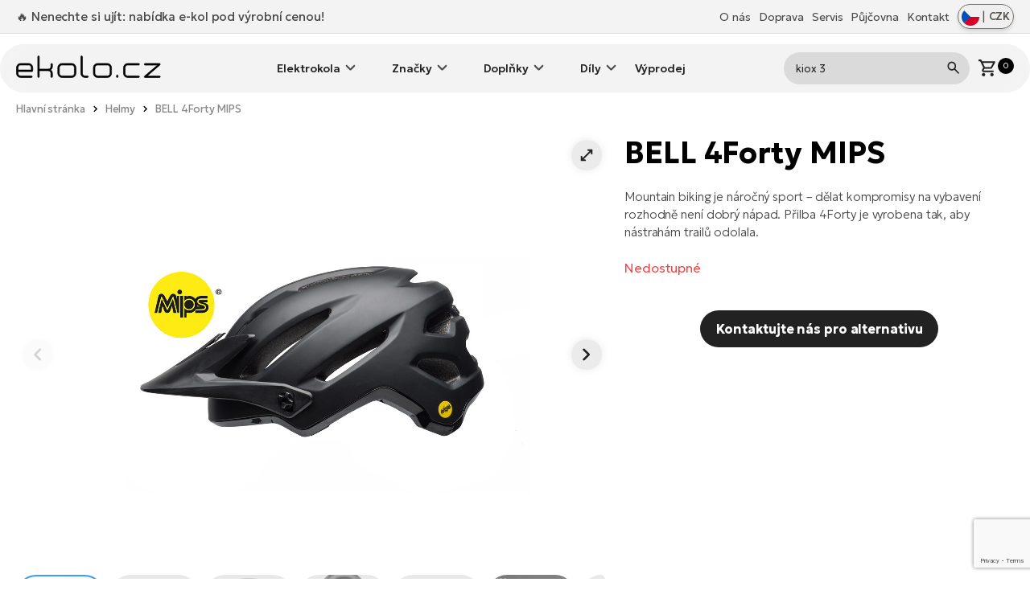

--- FILE ---
content_type: text/html; charset=UTF-8
request_url: https://ekolo.cz/bell-4forty
body_size: 15916
content:
<!doctype html>
<html lang="cs">
    <head>
        <meta charset="utf-8">
        <meta http-equiv="X-UA-Compatible" content="IE=edge">
        <meta name="viewport" content="width=device-width, initial-scale=1">

        <!-- SEO -->
        <title>BELL 4Forty MIPS</title>
        <meta name="description" content="Mountain biking je náročný sport – dělat kompromisy na vybavení rozhodně není dobrý nápad. Přilba 4Forty je vyrobena tak, aby nástrahám trailů odolala.">
        <meta name="robots" content="index,follow">
        <link rel="canonical" href="https://ekolo.cz/bell-4forty">
        <meta property="og:type" content="website">
        <meta property="og:title" content="BELL 4Forty MIPS">
        <meta property="og:description" content="Mountain biking je náročný sport – dělat kompromisy na vybavení rozhodně není dobrý nápad. Přilba 4Forty je vyrobena tak, aby nástrahám trailů odolala.">
        <meta property="og:image" content="https://ekolo.cz/uploads/products/3708/big/bell-4forty-10.jpg">
        <meta property="og:url" content="https://ekolo.cz/bell-4forty">
        <meta property="og:site_name" content="EKOLO.cz">
        <meta name="twitter:title" content="BELL 4Forty MIPS">
        <meta name="twitter:description" content="Mountain biking je náročný sport – dělat kompromisy na vybavení rozhodně není dobrý nápad. Přilba 4Forty je vyrobena tak, aby nástrahám trailů odolala.">
        <meta name="twitter:image" content="https://ekolo.cz/uploads/products/3708/big/bell-4forty-10.jpg">

        <!-- Favicons -->
        <link rel="apple-touch-icon" sizes="180x180" href="https://ekolo.cz/images/favicon/apple-touch-icon.png">
        <link rel="icon" type="image/png" sizes="32x32" href="https://ekolo.cz/images/favicon/favicon-32x32.png">
        <link rel="icon" type="image/png" sizes="16x16" href="https://ekolo.cz/images/favicon/favicon-16x16.png">
        <link rel="manifest" href="https://ekolo.cz/images/favicon/site.webmanifest">
        <link rel="mask-icon" href="https://ekolo.cz/images/favicon/safari-pinned-tab.svg" color="#000000">
        <meta name="theme-color" content="#ffffff">
        <meta name="msapplication-TileColor" content="#da532c">

        <!-- Resource Hints -->
        <link rel="dns-prefetch" href="//fonts.googleapis.com">
        <link rel="dns-prefetch" href="//fonts.gstatic.com">
        <link rel="dns-prefetch" href="//www.googletagmanager.com">
        <link rel="dns-prefetch" href="//www.google.com">
        
        <link rel="preconnect" href="https://fonts.googleapis.com">
        <link rel="preconnect" href="https://fonts.gstatic.com" crossorigin>

        <!-- Preload Google Fonts -->
        <link rel="preload"
              href="https://fonts.googleapis.com/css2?family=Geologica:wght@200..700&display=swap"
              as="style"
              crossorigin="anonymous">

        <link href="https://fonts.googleapis.com/css2?family=Geologica:wght@200..700&display=swap"
              rel="stylesheet"
              media="print"
              onload="this.media='all'"
              crossorigin="anonymous">

        <noscript>
            <link href="https://fonts.googleapis.com/css2?family=Geologica:wght@200..700&display=swap"
                  rel="stylesheet"
                  crossorigin="anonymous">
        </noscript>

                
        <script type="application/ld+json">
{
    "@context": "https://schema.org/",
    "@type": "Product",
    "name": "BELL 4Forty MIPS",
    "image": "https://ekolo.cz/uploads/products/3708/big/bell-4forty-10.jpg",
    "description": "Mountain biking je náročný sport – dělat kompromisy na vybavení rozhodně není dobrý nápad. Přilba 4Forty je vyrobena tak, aby nástrahám trailů odolala.",
    "sku": "f0624daf-d35c-40ed-8013-9d3debb506b4",
    "brand": {
        "@type": "Brand",
        "name": "Bell"
    },
    "offers": {
        "@type": "Offer",
        "priceCurrency": "CZK",
        "price": "2799"
    }
}
</script>
        <link href="https://cdnjs.cloudflare.com/ajax/libs/fotorama/4.6.4/fotorama.css" rel="stylesheet">

        <!-- CSS -->
        <link rel="preload" as="style" href="/css/app.css?id=23b1ac82668139ffd4b8291c7caad51c">
        <link rel="stylesheet" href="/css/app.css?id=23b1ac82668139ffd4b8291c7caad51c">

        <!-- Google Tag Manager -->
        <script>(function(w,d,s,l,i){w[l]=w[l]||[];w[l].push({'gtm.start':
        new Date().getTime(),event:'gtm.js'});var f=d.getElementsByTagName(s)[0],
        j=d.createElement(s),dl=l!='dataLayer'?'&l='+l:'';j.async=true;j.src=
        'https://www.googletagmanager.com/gtm.js?id='+i+dl;f.parentNode.insertBefore(j,f);
        })(window,document,'script','dataLayer','GTM-TV4DZFG');</script>

        <!-- Google reCAPTCHA -->
        <script src="https://www.google.com/recaptcha/api.js?render=6Lf3bfwpAAAAAGRgWWHMpCZNbVxmWB4Q6jH9Ok_v"
                async defer></script>

            </head>

    <body>
        <!-- Google Tag Manager (noscript) -->
        <noscript><iframe src="https://www.googletagmanager.com/ns.html?id=GTM-TV4DZFG"
        height="0" width="0" style="display:none;visibility:hidden"></iframe></noscript>
        <!-- End Google Tag Manager (noscript) -->

        <img src="https://ekolo.cz/images/icons/sync_white_24dp.svg" class="hidden" alt="ekolo.cz">
        <img src="https://ekolo.cz/images/icons/sync_black_24dp.svg" class="hidden" alt="ekolo.cz">
        <img src="https://ekolo.cz/images/icons/warning_white_24dp.svg" class="hidden" alt="ekolo.cz">
        
        
        
                <div class="top-nav">
            <div class="container flex justify-between items-center">
                <div class="flash-news">
                <span class="flex text-xl md:text-2xl items-center"><p><a href="https://ekolo.cz/exkluzivni-elektrokola-pod-vyrobni-cenou">🔥 Nenechte si ujít: nabídka e-kol pod výrobní cenou!</a></p></span>
                </div>
                <div class="flex items-center justify-end relative">
                    <ul class="top-nav--menu flex items-center relative mb-0">
                        <li class="flex">
    <a class="top-nav--item mr-4"
        href="/o-ekolo-cz">
        O nás
    </a>
</li>
<li class="flex">
    <a class="top-nav--item mr-4"
        href="/doprava">
        Doprava
    </a>
</li>
<li class="flex">
    <a class="top-nav--item mr-4"
        href="/servis-elektrokola">
        Servis
    </a>
</li>
<li class="flex">
    <a class="top-nav--item mr-4" href="https://pujcovna.ekolo.cz/cs/" target="_blank"
        title="Otestujte si před nákupem">
        Půjčovna
    </a>
</li>
<li class="flex">
    <a class="top-nav--item" href="https://ekolo.cz/kontakt">
        Kontakt
    </a>
</li>                    </ul>
                        <button class="flex flex-nowrap justify-between items-center btn-lang 
               py-1 px-1.5 border border-stone-500 shadow-md rounded-full min-w-[70px] text-stone-600 ml-4 
               hover:bg-black/20 transition-colors duration-200" type="button" id="langSwitch">
    <!-- 
    MIT License

    Copyright (c) 2020 Taras Kulchytskyi (https://github.com/Tarkeasy/round-flags)
    -->
    <img src="https://ekolo.cz/images/flags/CZ.svg" class="w-[22px] h-[22px]" alt="Změnit jazyk">
    <span class="mx-1">|</span>
    <span class="currency text-[1.3rem] leading-[1.3] font-medium">CZK</span>
</button>

<div class="lang-menu lang-menu absolute top-0 right-0 hidden rounded-[var(--border-radius-l)] min-w-[320px] z-[9999]
            mt-16 bg-gradient-to-b from-[#aaaaaa]/70 to-black/55 text-center p-8 
            backdrop-blur-[10px] backdrop-saturate-[180%] shadow-glass" id="langSwitch-menu">
    <div class="flex justify-center items-center mb-4 lang-select-title">
        <img src="https://ekolo.cz/images/icons/globe_white.svg" alt="Změnit jazyk" class="mb-4" width="45px">
    </div>
    <div class="flex justify-center items-center lang-select">
        <div class="flex flex-col px-4">
            <a class="transition-opacity duration-50 hover:opacity-70" target="_blank"
                title="GREATEBIKE.EU - Europe's premium e-bike etailer since 2007"
                href="https://greatebike.eu">
                <img class="w-[40px] h-[40px] mb-2" src="https://ekolo.cz/images/flags/EU.svg">
            </a>
            <span class="text-small text-white">EU</span>
        </div>
        <div class="flex flex-col px-4">
            <a class="transition-opacity duration-50 hover:opacity-70" target="_blank"
                title="TOLLEBIKE.DE - Wir sind Ihr E-Bikes Experten. Seit 2007"
                href="https://tollebike.de">
                <img class="w-[40px] h-[40px] mb-2" src="https://ekolo.cz/images/flags/DE.svg">
            </a>
            <span class="text-small text-white">DE</span>
        </div>
        <div class="flex flex-col px-4">
            <a class="transition-opacity duration-50 hover:opacity-70" target="_blank"
                title="ELEKTROBICYKLE.SK - Najväčší výber elektrobicyklov na Slovensku"
                href="https://elektrobicykle.sk">
                <img class="w-[40px] h-[40px] mb-2" src="https://ekolo.cz/images/flags/SK.svg">
            </a>
            <span class="text-small text-white">SK</span>
        </div>
        <div class="flex flex-col px-4">
            <a class="transition-opacity duration-50 hover:opacity-70" target="_blank"
                title="EROWEROWA.PL - Rowery elektryczne w najlepszych cenach."
                href="https://erowerowa.pl">
                <img class="w-[40px] h-[40px] mb-2" src="https://ekolo.cz/images/flags/PL.svg">
            </a>
            <span class="text-small text-white">PL</span>
        </div>
    </div>
    <div class="spacer mt-8 mb-8"></div>
    <form class="flex items-center justify-center ml-2 currency-switch " id="currencySwitchForm" method="post" action="https://ekolo.cz/change-currency">
        <input type="hidden" name="_token" value="5QFlS9aNOPBSJu4fCQUzkyXb6JGGqrGOaxlU9zqU">        <label class="currency-switch-label">
            <input type="checkbox" id="currencyToggle" class="currency-switch-input" aria-label="Switch currency to Euro" >
            <span class="currency-slider"></span>
        </label>
    </form>
</div>                </div>
            </div>
        </div>
        <!-- fake div for sticky header -->
        <div class="sentinel"></div>
        <div class="all-nav sticky top-0">
            <nav class="w-full main-nav relative">
                <div class="container flex items-center justify-between">
                    <div class="main-nav--logo">
                        <a href="https://ekolo.cz">
                            <img src="https://ekolo.cz/images/logo.svg" width="180" height="27" alt="EKOLO.cz"
                                style="margin-top: -3px;">
                        </a>
                    </div>
                    <ul class="main-nav--menu hidden lg:block">
                        <li class="dropdown">
            <a href="https://ekolo.cz/elektrokola" 
               class="flex items-center dropbtn" 
               onclick="toggleDropdownMobile(event, this)">
                Elektrokola
            </a>
            <ul class="dropdown-content hidden">
                                    <li class="flex">
                        <a href="https://ekolo.cz/celoodpruzena-elektrokola" class="category-list--item w-full">
                                                            <img src="https://storage-ekolo.fra1.cdn.digitaloceanspaces.com/images/categories/icons/full-suspension.png" alt="Celoodpružená" width="75" height="50" >
                                                        <span>Celoodpružená</span>
                        </a>
                    </li>
                                    <li class="flex">
                        <a href="https://ekolo.cz/horska-elektrokola" class="category-list--item w-full">
                                                            <img src="https://storage-ekolo.fra1.cdn.digitaloceanspaces.com/images/categories/icons/mtb.png" alt="Horská elektrokola" width="75" height="50" >
                                                        <span>Horská elektrokola</span>
                        </a>
                    </li>
                                    <li class="flex">
                        <a href="https://ekolo.cz/mestska-elektrokola" class="category-list--item w-full">
                                                            <img src="https://storage-ekolo.fra1.cdn.digitaloceanspaces.com/images/categories/icons/city.png" alt="Městská elektrokola" width="75" height="50" >
                                                        <span>Městská elektrokola</span>
                        </a>
                    </li>
                                    <li class="flex">
                        <a href="https://ekolo.cz/cestovni-trekingova-elektrokola" class="category-list--item w-full">
                                                            <img src="https://storage-ekolo.fra1.cdn.digitaloceanspaces.com/images/categories/icons/trekking.png" alt="Cestovní elektrokola" width="75" height="50" >
                                                        <span>Cestovní elektrokola</span>
                        </a>
                    </li>
                                    <li class="flex">
                        <a href="https://ekolo.cz/skladaci-elektrokola" class="category-list--item w-full">
                                                            <img src="https://storage-ekolo.fra1.cdn.digitaloceanspaces.com/images/categories/icons/foldable.png" alt="Skládací elektrokola" width="75" height="50" >
                                                        <span>Skládací elektrokola</span>
                        </a>
                    </li>
                                    <li class="flex">
                        <a href="https://ekolo.cz/suv-elektrokola" class="category-list--item w-full">
                                                            <img src="https://storage-ekolo.fra1.cdn.digitaloceanspaces.com/images/categories/icons/suv.png" alt="SUV elektrokola" width="75" height="50" >
                                                        <span>SUV elektrokola</span>
                        </a>
                    </li>
                                    <li class="flex">
                        <a href="https://ekolo.cz/lehka-elektrokola" class="category-list--item w-full">
                                                            <img src="https://storage-ekolo.fra1.cdn.digitaloceanspaces.com/images/categories/icons/lightweight.png" alt="Lehká elektrokola" width="75" height="50" >
                                                        <span>Lehká elektrokola</span>
                        </a>
                    </li>
                                    <li class="flex">
                        <a href="https://ekolo.cz/damska-elektrokola" class="category-list--item w-full">
                                                            <img src="https://storage-ekolo.fra1.cdn.digitaloceanspaces.com/images/categories/icons/lady.png" alt="Dámská elektrokola" width="75" height="50" >
                                                        <span>Dámská elektrokola</span>
                        </a>
                    </li>
                                    <li class="flex">
                        <a href="https://ekolo.cz/gravel-elektrokola" class="category-list--item w-full">
                                                            <img src="https://storage-ekolo.fra1.cdn.digitaloceanspaces.com/images/categories/icons/gravel.png" alt="Gravel elektrokola" width="75" height="50" >
                                                        <span>Gravel elektrokola</span>
                        </a>
                    </li>
                                    <li class="flex">
                        <a href="https://ekolo.cz/nakladni-elektrokola" class="category-list--item w-full">
                                                            <img src="https://storage-ekolo.fra1.cdn.digitaloceanspaces.com/images/categories/icons/cargo.png" alt="Cargo elektrokola" width="75" height="50" >
                                                        <span>Cargo elektrokola</span>
                        </a>
                    </li>
                            </ul>
        </li>
                <li class="dropdown">
            <a href="https://ekolo.cz/vyrobci" 
               class="flex items-center dropbtn" 
               onclick="toggleDropdownMobile(event, this)">
                Značky
            </a>
            <ul class="dropdown-content hidden">
                                    <li class="flex">
                        <a href="https://ekolo.cz/elektrokola-crussis" class="category-list--item w-full">
                                                            <img src="https://storage-ekolo.fra1.cdn.digitaloceanspaces.com/images/categories/brands/crussis.png" alt="Elektrokola Crussis" width="75" height="50" >
                                                        <span>Elektrokola Crussis</span>
                        </a>
                    </li>
                                    <li class="flex">
                        <a href="https://ekolo.cz/elektrokola-agogs" class="category-list--item w-full">
                                                            <img src="https://storage-ekolo.fra1.cdn.digitaloceanspaces.com/images/categories/brands/agogs.png" alt="Elektrokola Agogs" width="75" height="50" >
                                                        <span>Elektrokola Agogs</span>
                        </a>
                    </li>
                                    <li class="flex">
                        <a href="https://ekolo.cz/elektrokola-leader-fox" class="category-list--item w-full">
                                                            <img src="https://storage-ekolo.fra1.cdn.digitaloceanspaces.com/images/categories/brands/leaderfox.png" alt="Elektrokola Leader Fox" width="75" height="50" >
                                                        <span>Elektrokola Leader Fox</span>
                        </a>
                    </li>
                                    <li class="flex">
                        <a href="https://ekolo.cz/elektrokola-apache" class="category-list--item w-full">
                                                            <img src="https://storage-ekolo.fra1.cdn.digitaloceanspaces.com/images/categories/brands/apache.png" alt="Elektrokola Apache" width="75" height="50" >
                                                        <span>Elektrokola Apache</span>
                        </a>
                    </li>
                                    <li class="flex">
                        <a href="https://ekolo.cz/elektrokola-rock-machine" class="category-list--item w-full">
                                                            <img src="https://storage-ekolo.fra1.cdn.digitaloceanspaces.com/images/categories/brands/rock-machine.png" alt="Elektrokola Rock Machine" width="75" height="50" >
                                                        <span>Elektrokola Rock Machine</span>
                        </a>
                    </li>
                                    <li class="flex">
                        <a href="https://ekolo.cz/4ever" class="category-list--item w-full">
                                                            <img src="https://storage-ekolo.fra1.cdn.digitaloceanspaces.com/images/categories/brands/4ever.png" alt="Elektrokola 4Ever" width="75" height="50" >
                                                        <span>Elektrokola 4Ever</span>
                        </a>
                    </li>
                                    <li class="flex">
                        <a href="https://ekolo.cz/elektrokola-giant" class="category-list--item w-full">
                                                            <img src="https://storage-ekolo.fra1.cdn.digitaloceanspaces.com/images/categories/brands/giant.png" alt="Elektrokola Giant" width="75" height="50" >
                                                        <span>Elektrokola Giant</span>
                        </a>
                    </li>
                                    <li class="flex">
                        <a href="https://ekolo.cz/elektrokola-gocycle" class="category-list--item w-full">
                                                            <img src="https://storage-ekolo.fra1.cdn.digitaloceanspaces.com/images/categories/brands/gocycle.png" alt="Elektrokola Gocycle" width="75" height="50" >
                                                        <span>Elektrokola Gocycle</span>
                        </a>
                    </li>
                                    <li class="flex">
                        <a href="https://ekolo.cz/bulls" class="category-list--item w-full">
                                                            <img src="https://storage-ekolo.fra1.cdn.digitaloceanspaces.com/images/categories/brands/bulls.png" alt="Elektrokola Bulls" width="75" height="50" >
                                                        <span>Elektrokola Bulls</span>
                        </a>
                    </li>
                                    <li class="flex">
                        <a href="https://ekolo.cz/elektrokola-cannondale" class="category-list--item w-full">
                                                            <img src="https://storage-ekolo.fra1.cdn.digitaloceanspaces.com/images/categories/brands/cannondale.png" alt="Elektrokola Cannondale" width="75" height="50" >
                                                        <span>Elektrokola Cannondale</span>
                        </a>
                    </li>
                                    <li class="flex">
                        <a href="https://ekolo.cz/elektrokola-tern" class="category-list--item w-full">
                                                            <img src="https://storage-ekolo.fra1.cdn.digitaloceanspaces.com/images/categories/brands/tern.png" alt="Elektrokola Tern" width="75" height="50" >
                                                        <span>Elektrokola Tern</span>
                        </a>
                    </li>
                                    <li class="flex">
                        <a href="https://ekolo.cz/elektrokola-kellys" class="category-list--item w-full">
                                                            <img src="https://storage-ekolo.fra1.cdn.digitaloceanspaces.com/images/categories/brands/kellys.png" alt="Elektrokola Kellys" width="75" height="50" >
                                                        <span>Elektrokola Kellys</span>
                        </a>
                    </li>
                                    <li class="flex">
                        <a href="https://ekolo.cz/elektrokola-corratec" class="category-list--item w-full">
                                                            <img src="https://storage-ekolo.fra1.cdn.digitaloceanspaces.com/images/categories/brands/corratec.png" alt="Elektrokola Corratec" width="75" height="50" >
                                                        <span>Elektrokola Corratec</span>
                        </a>
                    </li>
                                    <li class="flex">
                        <a href="https://ekolo.cz/elektrokola-gt" class="category-list--item w-full">
                                                            <img src="https://storage-ekolo.fra1.cdn.digitaloceanspaces.com/images/categories/brands/gt.png" alt="Elektrokola GT" width="75" height="50" >
                                                        <span>Elektrokola GT</span>
                        </a>
                    </li>
                                    <li class="flex">
                        <a href="https://ekolo.cz/elektrokola-amflow" class="category-list--item w-full">
                                                            <img src="https://storage-ekolo.fra1.cdn.digitaloceanspaces.com/images/categories/brands/amflow-logo.png" alt="Elektrokola AMFLOW" width="75" height="50" >
                                                        <span>Elektrokola AMFLOW</span>
                        </a>
                    </li>
                                    <li class="flex">
                        <a href="https://ekolo.cz/elektrokola-steppenwolf" class="category-list--item w-full">
                                                            <img src="https://storage-ekolo.fra1.cdn.digitaloceanspaces.com/images/categories/brands/STEPPENWOLF_logo_kat.png" alt="Elektrokola Steppenwolf" width="75" height="50" >
                                                        <span>Elektrokola Steppenwolf</span>
                        </a>
                    </li>
                                    <li class="flex">
                        <a href="https://ekolo.cz/elektrokola-raymon" class="category-list--item w-full">
                                                            <img src="https://storage-ekolo.fra1.cdn.digitaloceanspaces.com/images/categories/brands/raymon-logo-small.png" alt="Elektrokola Raymon" width="75" height="50" >
                                                        <span>Elektrokola Raymon</span>
                        </a>
                    </li>
                                    <li class="flex">
                        <a href="https://ekolo.cz/vyrobci-elektrokola-santa-cruz" class="category-list--item w-full">
                                                            <img src="https://storage-ekolo.fra1.cdn.digitaloceanspaces.com/images/categories/brands/santa-cruz-bicycles-logo-small_2.png" alt="Elektrokola Santa Cruz" width="75" height="50" >
                                                        <span>Elektrokola Santa Cruz</span>
                        </a>
                    </li>
                                    <li class="flex">
                        <a href="https://ekolo.cz/elektrokola-haibike" class="category-list--item w-full">
                                                            <img src="https://storage-ekolo.fra1.cdn.digitaloceanspaces.com/images/categories/brands/haibike.png" alt="Elektrokola Haibike" width="75" height="50" >
                                                        <span>Elektrokola Haibike</span>
                        </a>
                    </li>
                                    <li class="flex">
                        <a href="https://ekolo.cz/elektrokola-ridley" class="category-list--item w-full">
                                                            <img src="https://storage-ekolo.fra1.cdn.digitaloceanspaces.com/images/categories/brands/ridley.png" alt="Elektrokola Ridley" width="75" height="50" >
                                                        <span>Elektrokola Ridley</span>
                        </a>
                    </li>
                                    <li class="flex">
                        <a href="https://ekolo.cz/elektrokola-scott" class="category-list--item w-full">
                                                            <img src="https://storage-ekolo.fra1.cdn.digitaloceanspaces.com/images/categories/brands/scott.png" alt="Elektrokola SCOTT" width="75" height="50" >
                                                        <span>Elektrokola SCOTT</span>
                        </a>
                    </li>
                                    <li class="flex">
                        <a href="https://ekolo.cz/elektrokola-tenways" class="category-list--item w-full">
                                                            <img src="https://storage-ekolo.fra1.cdn.digitaloceanspaces.com/images/categories/brands/tenways.png" alt="Elektrokola Tenways" width="75" height="50" >
                                                        <span>Elektrokola Tenways</span>
                        </a>
                    </li>
                            </ul>
        </li>
                <li class="dropdown">
            <a href="https://ekolo.cz/prislusenstvi" 
               class="flex items-center dropbtn" 
               onclick="toggleDropdownMobile(event, this)">
                Doplňky
            </a>
            <ul class="dropdown-content hidden">
                                    <li class="flex">
                        <a href="https://ekolo.cz/osvetleni" class="category-list--item w-full">
                                                            <img src="https://storage-ekolo.fra1.cdn.digitaloceanspaces.com/images/categories/icons/lights.png" alt="Osvětlení" width="75" height="50" >
                                                        <span>Osvětlení</span>
                        </a>
                    </li>
                                    <li class="flex">
                        <a href="https://ekolo.cz/plaste-blatniky" class="category-list--item w-full">
                                                            <img src="https://storage-ekolo.fra1.cdn.digitaloceanspaces.com/images/categories/icons/fenders.png" alt="Blatníky" width="75" height="50" >
                                                        <span>Blatníky</span>
                        </a>
                    </li>
                                    <li class="flex">
                        <a href="https://ekolo.cz/brasny-nosice" class="category-list--item w-full">
                                                            <img src="https://storage-ekolo.fra1.cdn.digitaloceanspaces.com/images/categories/icons/carriers.png" alt="Nosiče" width="75" height="50" >
                                                        <span>Nosiče</span>
                        </a>
                    </li>
                                    <li class="flex">
                        <a href="https://ekolo.cz/brasny-vaky" class="category-list--item w-full">
                                                            <img src="https://storage-ekolo.fra1.cdn.digitaloceanspaces.com/images/categories/icons/bags.png" alt="Brašny a košíky" width="75" height="50" >
                                                        <span>Brašny a košíky</span>
                        </a>
                    </li>
                                    <li class="flex">
                        <a href="https://ekolo.cz/sedla" class="category-list--item w-full">
                                                            <img src="https://storage-ekolo.fra1.cdn.digitaloceanspaces.com/images/categories/icons/saddles.png" alt="Sedla" width="75" height="50" >
                                                        <span>Sedla</span>
                        </a>
                    </li>
                                    <li class="flex">
                        <a href="https://ekolo.cz/hustilky" class="category-list--item w-full">
                                                            <img src="https://storage-ekolo.fra1.cdn.digitaloceanspaces.com/images/categories/icons/pumps.png" alt="Hustilky" width="75" height="50" >
                                                        <span>Hustilky</span>
                        </a>
                    </li>
                                    <li class="flex">
                        <a href="https://ekolo.cz/helmy" class="category-list--item w-full">
                                                            <img src="https://storage-ekolo.fra1.cdn.digitaloceanspaces.com/images/categories/icons/helmets.png" alt="Helmy" width="75" height="50" >
                                                        <span>Helmy</span>
                        </a>
                    </li>
                                    <li class="flex">
                        <a href="https://ekolo.cz/gripy" class="category-list--item w-full">
                                                            <img src="https://storage-ekolo.fra1.cdn.digitaloceanspaces.com/images/categories/icons/grips.png" alt="Gripy" width="75" height="50" >
                                                        <span>Gripy</span>
                        </a>
                    </li>
                                    <li class="flex">
                        <a href="https://ekolo.cz/naradi" class="category-list--item w-full">
                                                            <img src="https://storage-ekolo.fra1.cdn.digitaloceanspaces.com/images/categories/icons/care.png" alt="Nářadí a údržba kola" width="75" height="50" >
                                                        <span>Nářadí a údržba kola</span>
                        </a>
                    </li>
                                    <li class="flex">
                        <a href="https://ekolo.cz/fidlock-5" class="category-list--item w-full">
                                                            <img src="https://storage-ekolo.fra1.cdn.digitaloceanspaces.com/images/categories/icons/fidlock.png" alt="Magnetický systém Fidlock" width="75" height="50" >
                                                        <span>Magnetický systém Fidlock</span>
                        </a>
                    </li>
                                    <li class="flex">
                        <a href="https://ekolo.cz/tern-prislusenstvi" class="category-list--item w-full">
                                                            <img src="https://storage-ekolo.fra1.cdn.digitaloceanspaces.com/images/categories/icons/tern.png" alt="TERN příslušentví" width="75" height="50" >
                                                        <span>TERN příslušentví</span>
                        </a>
                    </li>
                                    <li class="flex">
                        <a href="https://ekolo.cz/zamky" class="category-list--item w-full">
                                                            <img src="https://storage-ekolo.fra1.cdn.digitaloceanspaces.com/images/categories/icons/locks.png" alt="Zabezpečení elektrokol" width="75" height="50" >
                                                        <span>Zabezpečení elektrokol</span>
                        </a>
                    </li>
                                    <li class="flex">
                        <a href="https://ekolo.cz/kabely" class="category-list--item w-full">
                                                            <img src="https://storage-ekolo.fra1.cdn.digitaloceanspaces.com/images/categories/icons/powerbox-cables.png" alt="Nabíjecí kabely" width="75" height="50" >
                                                        <span>Nabíjecí kabely</span>
                        </a>
                    </li>
                                    <li class="flex">
                        <a href="https://ekolo.cz/bryle-r2" class="category-list--item w-full">
                                                            <img src="https://storage-ekolo.fra1.cdn.digitaloceanspaces.com/images/categories/icons/glasses.png" alt="Brýle R2" width="75" height="50" >
                                                        <span>Brýle R2</span>
                        </a>
                    </li>
                                    <li class="flex">
                        <a href="https://ekolo.cz/pedaly" class="category-list--item w-full">
                                                            <img src="https://storage-ekolo.fra1.cdn.digitaloceanspaces.com/images/categories/icons/pedals.png" alt="Pedály" width="75" height="50" >
                                                        <span>Pedály</span>
                        </a>
                    </li>
                                    <li class="flex">
                        <a href="https://ekolo.cz/rukavice" class="category-list--item w-full">
                                                            <img src="https://storage-ekolo.fra1.cdn.digitaloceanspaces.com/images/categories/icons/gloves.png" alt="Rukavice" width="75" height="50" >
                                                        <span>Rukavice</span>
                        </a>
                    </li>
                                    <li class="flex">
                        <a href="https://ekolo.cz/stojanky" class="category-list--item w-full">
                                                            <img src="https://storage-ekolo.fra1.cdn.digitaloceanspaces.com/images/categories/icons/kickstands.png" alt="Stojánky" width="75" height="50" >
                                                        <span>Stojánky</span>
                        </a>
                    </li>
                                    <li class="flex">
                        <a href="https://ekolo.cz/prislusenstvi-tmk-nosice-kol" class="category-list--item w-full">
                                                            <img src="https://storage-ekolo.fra1.cdn.digitaloceanspaces.com/images/categories/icons/tmk_nosice_kol_icon.png" alt="TMK nosiče kol" width="75" height="50" >
                                                        <span>TMK nosiče kol</span>
                        </a>
                    </li>
                                    <li class="flex">
                        <a href="https://ekolo.cz/sedlovky" class="category-list--item w-full">
                                                        <span>Sedlovky</span>
                        </a>
                    </li>
                            </ul>
        </li>
                <li class="dropdown">
            <a href="https://ekolo.cz/nahradni-dily" 
               class="flex items-center dropbtn" 
               onclick="toggleDropdownMobile(event, this)">
                Díly
            </a>
            <ul class="dropdown-content hidden">
                                    <li class="flex">
                        <a href="https://ekolo.cz/baterie" class="category-list--item w-full">
                                                            <img src="https://storage-ekolo.fra1.cdn.digitaloceanspaces.com/images/categories/icons/batteries.png" alt="Baterie" width="75" height="50" >
                                                        <span>Baterie</span>
                        </a>
                    </li>
                                    <li class="flex">
                        <a href="https://ekolo.cz/nahradni-dily-nabijecky" class="category-list--item w-full">
                                                            <img src="https://storage-ekolo.fra1.cdn.digitaloceanspaces.com/images/categories/icons/chargers.png" alt="Nabíječky" width="75" height="50" >
                                                        <span>Nabíječky</span>
                        </a>
                    </li>
                                    <li class="flex">
                        <a href="https://ekolo.cz/displeje-a-ovladace" class="category-list--item w-full">
                                                            <img src="https://storage-ekolo.fra1.cdn.digitaloceanspaces.com/images/categories/icons/displays.png" alt="Displeje a ovladače" width="75" height="50" >
                                                        <span>Displeje a ovladače</span>
                        </a>
                    </li>
                                    <li class="flex">
                        <a href="https://ekolo.cz/tuning" class="category-list--item w-full">
                                                            <img src="https://storage-ekolo.fra1.cdn.digitaloceanspaces.com/images/categories/icons/chiptuning.png" alt="Tuning elektrokol" width="75" height="50" >
                                                        <span>Tuning elektrokol</span>
                        </a>
                    </li>
                                    <li class="flex">
                        <a href="https://ekolo.cz/nahradni-dily-motory" class="category-list--item w-full">
                                                            <img src="https://storage-ekolo.fra1.cdn.digitaloceanspaces.com/images/categories/icons/engines.png" alt="Motory" width="75" height="50" >
                                                        <span>Motory</span>
                        </a>
                    </li>
                                    <li class="flex">
                        <a href="https://ekolo.cz/repase-akumulatoru" class="category-list--item w-full">
                                                        <span>Repase starých baterií</span>
                        </a>
                    </li>
                            </ul>
        </li>
    <li class="flex">
    <a href="/vyprodej-akce-elektrokola">
        Výprodej
    </a>
</li>                    </ul>
                    <div class="flex items-center justify-end relative">
                        <form action="https://ekolo.cz/vyhledavani" method="get" class="main-search hidden lg:block">
                            <div class="flex items-center">
                                <input type="search" class="form--input searchInput" name="kw" value="" placeholder="Hledaný výraz">
                                <button type="submit" class="searchInput--submit">
                                    <img src="https://ekolo.cz/images/icons/search.svg" width="25" height="25" alt="Vyhledávání">
                                </button>
                            </div>
                        </form>
                        <form action="https://ekolo.cz/vyhledavani" method="get" class="flex main-search mr-4 lg:hidden">
                            <button type="submit" onclick="openLBX()">
                                <img src="https://ekolo.cz/images/icons/search.svg" width="25" height="25" alt="Vyhledávání">
                            </button>
                        </form>
                                                <a class="flex ml-4" id="cartPreview" style="cursor: pointer;">
                            <img src="https://ekolo.cz/images/icons/shopping_cart.svg" width="25" height="25"
                                alt="Košík">
                            <div class="text-small text-white relative">
                                <div class="bg-black text-default rounded-full w-[20px] h-[20px] flex items-center justify-center leading-none">
                                    0
                                </div>
                            </div>
                        </a>
                                                                            <div class="flex lg:hidden ml-8">
                            <button type="button"
                                onclick="document.getElementById('main-nav--mobile').classList.toggle('is-open');" class="flex">
                                <img src="https://ekolo.cz/images/icons/menu.svg" width="25" height="25" class="lg:hidden"
                                    alt="Košík">
                            </button>
                            <ul class="main-nav--mobile" id="main-nav--mobile">
                                <div class="flex justify-between items-center mb-4">
                                    <p class="title">Menu</p>
                                    <button type="button" class=""
                                        onclick="document.getElementById('main-nav--mobile').classList.remove('is-open');"><img
                                            src="https://ekolo.cz/images/icons/close.svg" width="32"
                                            alt="Menu"></button>
                                </div>
                                <li class="dropdown">
            <a href="https://ekolo.cz/elektrokola" 
               class="flex items-center dropbtn" 
               onclick="toggleDropdownMobile(event, this)">
                Elektrokola
            </a>
            <ul class="dropdown-content hidden">
                                    <li class="flex">
                        <a href="https://ekolo.cz/celoodpruzena-elektrokola" class="category-list--item w-full">
                                                            <img src="https://storage-ekolo.fra1.cdn.digitaloceanspaces.com/images/categories/icons/full-suspension.png" alt="Celoodpružená" width="75" height="50" >
                                                        <span>Celoodpružená</span>
                        </a>
                    </li>
                                    <li class="flex">
                        <a href="https://ekolo.cz/horska-elektrokola" class="category-list--item w-full">
                                                            <img src="https://storage-ekolo.fra1.cdn.digitaloceanspaces.com/images/categories/icons/mtb.png" alt="Horská elektrokola" width="75" height="50" >
                                                        <span>Horská elektrokola</span>
                        </a>
                    </li>
                                    <li class="flex">
                        <a href="https://ekolo.cz/mestska-elektrokola" class="category-list--item w-full">
                                                            <img src="https://storage-ekolo.fra1.cdn.digitaloceanspaces.com/images/categories/icons/city.png" alt="Městská elektrokola" width="75" height="50" >
                                                        <span>Městská elektrokola</span>
                        </a>
                    </li>
                                    <li class="flex">
                        <a href="https://ekolo.cz/cestovni-trekingova-elektrokola" class="category-list--item w-full">
                                                            <img src="https://storage-ekolo.fra1.cdn.digitaloceanspaces.com/images/categories/icons/trekking.png" alt="Cestovní elektrokola" width="75" height="50" >
                                                        <span>Cestovní elektrokola</span>
                        </a>
                    </li>
                                    <li class="flex">
                        <a href="https://ekolo.cz/skladaci-elektrokola" class="category-list--item w-full">
                                                            <img src="https://storage-ekolo.fra1.cdn.digitaloceanspaces.com/images/categories/icons/foldable.png" alt="Skládací elektrokola" width="75" height="50" >
                                                        <span>Skládací elektrokola</span>
                        </a>
                    </li>
                                    <li class="flex">
                        <a href="https://ekolo.cz/suv-elektrokola" class="category-list--item w-full">
                                                            <img src="https://storage-ekolo.fra1.cdn.digitaloceanspaces.com/images/categories/icons/suv.png" alt="SUV elektrokola" width="75" height="50" >
                                                        <span>SUV elektrokola</span>
                        </a>
                    </li>
                                    <li class="flex">
                        <a href="https://ekolo.cz/lehka-elektrokola" class="category-list--item w-full">
                                                            <img src="https://storage-ekolo.fra1.cdn.digitaloceanspaces.com/images/categories/icons/lightweight.png" alt="Lehká elektrokola" width="75" height="50" >
                                                        <span>Lehká elektrokola</span>
                        </a>
                    </li>
                                    <li class="flex">
                        <a href="https://ekolo.cz/damska-elektrokola" class="category-list--item w-full">
                                                            <img src="https://storage-ekolo.fra1.cdn.digitaloceanspaces.com/images/categories/icons/lady.png" alt="Dámská elektrokola" width="75" height="50" >
                                                        <span>Dámská elektrokola</span>
                        </a>
                    </li>
                                    <li class="flex">
                        <a href="https://ekolo.cz/gravel-elektrokola" class="category-list--item w-full">
                                                            <img src="https://storage-ekolo.fra1.cdn.digitaloceanspaces.com/images/categories/icons/gravel.png" alt="Gravel elektrokola" width="75" height="50" >
                                                        <span>Gravel elektrokola</span>
                        </a>
                    </li>
                                    <li class="flex">
                        <a href="https://ekolo.cz/nakladni-elektrokola" class="category-list--item w-full">
                                                            <img src="https://storage-ekolo.fra1.cdn.digitaloceanspaces.com/images/categories/icons/cargo.png" alt="Cargo elektrokola" width="75" height="50" >
                                                        <span>Cargo elektrokola</span>
                        </a>
                    </li>
                            </ul>
        </li>
                <li class="dropdown">
            <a href="https://ekolo.cz/vyrobci" 
               class="flex items-center dropbtn" 
               onclick="toggleDropdownMobile(event, this)">
                Značky
            </a>
            <ul class="dropdown-content hidden">
                                    <li class="flex">
                        <a href="https://ekolo.cz/elektrokola-crussis" class="category-list--item w-full">
                                                            <img src="https://storage-ekolo.fra1.cdn.digitaloceanspaces.com/images/categories/brands/crussis.png" alt="Elektrokola Crussis" width="75" height="50" >
                                                        <span>Elektrokola Crussis</span>
                        </a>
                    </li>
                                    <li class="flex">
                        <a href="https://ekolo.cz/elektrokola-agogs" class="category-list--item w-full">
                                                            <img src="https://storage-ekolo.fra1.cdn.digitaloceanspaces.com/images/categories/brands/agogs.png" alt="Elektrokola Agogs" width="75" height="50" >
                                                        <span>Elektrokola Agogs</span>
                        </a>
                    </li>
                                    <li class="flex">
                        <a href="https://ekolo.cz/elektrokola-leader-fox" class="category-list--item w-full">
                                                            <img src="https://storage-ekolo.fra1.cdn.digitaloceanspaces.com/images/categories/brands/leaderfox.png" alt="Elektrokola Leader Fox" width="75" height="50" >
                                                        <span>Elektrokola Leader Fox</span>
                        </a>
                    </li>
                                    <li class="flex">
                        <a href="https://ekolo.cz/elektrokola-apache" class="category-list--item w-full">
                                                            <img src="https://storage-ekolo.fra1.cdn.digitaloceanspaces.com/images/categories/brands/apache.png" alt="Elektrokola Apache" width="75" height="50" >
                                                        <span>Elektrokola Apache</span>
                        </a>
                    </li>
                                    <li class="flex">
                        <a href="https://ekolo.cz/elektrokola-rock-machine" class="category-list--item w-full">
                                                            <img src="https://storage-ekolo.fra1.cdn.digitaloceanspaces.com/images/categories/brands/rock-machine.png" alt="Elektrokola Rock Machine" width="75" height="50" >
                                                        <span>Elektrokola Rock Machine</span>
                        </a>
                    </li>
                                    <li class="flex">
                        <a href="https://ekolo.cz/4ever" class="category-list--item w-full">
                                                            <img src="https://storage-ekolo.fra1.cdn.digitaloceanspaces.com/images/categories/brands/4ever.png" alt="Elektrokola 4Ever" width="75" height="50" >
                                                        <span>Elektrokola 4Ever</span>
                        </a>
                    </li>
                                    <li class="flex">
                        <a href="https://ekolo.cz/elektrokola-giant" class="category-list--item w-full">
                                                            <img src="https://storage-ekolo.fra1.cdn.digitaloceanspaces.com/images/categories/brands/giant.png" alt="Elektrokola Giant" width="75" height="50" >
                                                        <span>Elektrokola Giant</span>
                        </a>
                    </li>
                                    <li class="flex">
                        <a href="https://ekolo.cz/elektrokola-gocycle" class="category-list--item w-full">
                                                            <img src="https://storage-ekolo.fra1.cdn.digitaloceanspaces.com/images/categories/brands/gocycle.png" alt="Elektrokola Gocycle" width="75" height="50" >
                                                        <span>Elektrokola Gocycle</span>
                        </a>
                    </li>
                                    <li class="flex">
                        <a href="https://ekolo.cz/bulls" class="category-list--item w-full">
                                                            <img src="https://storage-ekolo.fra1.cdn.digitaloceanspaces.com/images/categories/brands/bulls.png" alt="Elektrokola Bulls" width="75" height="50" >
                                                        <span>Elektrokola Bulls</span>
                        </a>
                    </li>
                                    <li class="flex">
                        <a href="https://ekolo.cz/elektrokola-cannondale" class="category-list--item w-full">
                                                            <img src="https://storage-ekolo.fra1.cdn.digitaloceanspaces.com/images/categories/brands/cannondale.png" alt="Elektrokola Cannondale" width="75" height="50" >
                                                        <span>Elektrokola Cannondale</span>
                        </a>
                    </li>
                                    <li class="flex">
                        <a href="https://ekolo.cz/elektrokola-tern" class="category-list--item w-full">
                                                            <img src="https://storage-ekolo.fra1.cdn.digitaloceanspaces.com/images/categories/brands/tern.png" alt="Elektrokola Tern" width="75" height="50" >
                                                        <span>Elektrokola Tern</span>
                        </a>
                    </li>
                                    <li class="flex">
                        <a href="https://ekolo.cz/elektrokola-kellys" class="category-list--item w-full">
                                                            <img src="https://storage-ekolo.fra1.cdn.digitaloceanspaces.com/images/categories/brands/kellys.png" alt="Elektrokola Kellys" width="75" height="50" >
                                                        <span>Elektrokola Kellys</span>
                        </a>
                    </li>
                                    <li class="flex">
                        <a href="https://ekolo.cz/elektrokola-corratec" class="category-list--item w-full">
                                                            <img src="https://storage-ekolo.fra1.cdn.digitaloceanspaces.com/images/categories/brands/corratec.png" alt="Elektrokola Corratec" width="75" height="50" >
                                                        <span>Elektrokola Corratec</span>
                        </a>
                    </li>
                                    <li class="flex">
                        <a href="https://ekolo.cz/elektrokola-gt" class="category-list--item w-full">
                                                            <img src="https://storage-ekolo.fra1.cdn.digitaloceanspaces.com/images/categories/brands/gt.png" alt="Elektrokola GT" width="75" height="50" >
                                                        <span>Elektrokola GT</span>
                        </a>
                    </li>
                                    <li class="flex">
                        <a href="https://ekolo.cz/elektrokola-amflow" class="category-list--item w-full">
                                                            <img src="https://storage-ekolo.fra1.cdn.digitaloceanspaces.com/images/categories/brands/amflow-logo.png" alt="Elektrokola AMFLOW" width="75" height="50" >
                                                        <span>Elektrokola AMFLOW</span>
                        </a>
                    </li>
                                    <li class="flex">
                        <a href="https://ekolo.cz/elektrokola-steppenwolf" class="category-list--item w-full">
                                                            <img src="https://storage-ekolo.fra1.cdn.digitaloceanspaces.com/images/categories/brands/STEPPENWOLF_logo_kat.png" alt="Elektrokola Steppenwolf" width="75" height="50" >
                                                        <span>Elektrokola Steppenwolf</span>
                        </a>
                    </li>
                                    <li class="flex">
                        <a href="https://ekolo.cz/elektrokola-raymon" class="category-list--item w-full">
                                                            <img src="https://storage-ekolo.fra1.cdn.digitaloceanspaces.com/images/categories/brands/raymon-logo-small.png" alt="Elektrokola Raymon" width="75" height="50" >
                                                        <span>Elektrokola Raymon</span>
                        </a>
                    </li>
                                    <li class="flex">
                        <a href="https://ekolo.cz/vyrobci-elektrokola-santa-cruz" class="category-list--item w-full">
                                                            <img src="https://storage-ekolo.fra1.cdn.digitaloceanspaces.com/images/categories/brands/santa-cruz-bicycles-logo-small_2.png" alt="Elektrokola Santa Cruz" width="75" height="50" >
                                                        <span>Elektrokola Santa Cruz</span>
                        </a>
                    </li>
                                    <li class="flex">
                        <a href="https://ekolo.cz/elektrokola-haibike" class="category-list--item w-full">
                                                            <img src="https://storage-ekolo.fra1.cdn.digitaloceanspaces.com/images/categories/brands/haibike.png" alt="Elektrokola Haibike" width="75" height="50" >
                                                        <span>Elektrokola Haibike</span>
                        </a>
                    </li>
                                    <li class="flex">
                        <a href="https://ekolo.cz/elektrokola-ridley" class="category-list--item w-full">
                                                            <img src="https://storage-ekolo.fra1.cdn.digitaloceanspaces.com/images/categories/brands/ridley.png" alt="Elektrokola Ridley" width="75" height="50" >
                                                        <span>Elektrokola Ridley</span>
                        </a>
                    </li>
                                    <li class="flex">
                        <a href="https://ekolo.cz/elektrokola-scott" class="category-list--item w-full">
                                                            <img src="https://storage-ekolo.fra1.cdn.digitaloceanspaces.com/images/categories/brands/scott.png" alt="Elektrokola SCOTT" width="75" height="50" >
                                                        <span>Elektrokola SCOTT</span>
                        </a>
                    </li>
                                    <li class="flex">
                        <a href="https://ekolo.cz/elektrokola-tenways" class="category-list--item w-full">
                                                            <img src="https://storage-ekolo.fra1.cdn.digitaloceanspaces.com/images/categories/brands/tenways.png" alt="Elektrokola Tenways" width="75" height="50" >
                                                        <span>Elektrokola Tenways</span>
                        </a>
                    </li>
                            </ul>
        </li>
                <li class="dropdown">
            <a href="https://ekolo.cz/prislusenstvi" 
               class="flex items-center dropbtn" 
               onclick="toggleDropdownMobile(event, this)">
                Doplňky
            </a>
            <ul class="dropdown-content hidden">
                                    <li class="flex">
                        <a href="https://ekolo.cz/osvetleni" class="category-list--item w-full">
                                                            <img src="https://storage-ekolo.fra1.cdn.digitaloceanspaces.com/images/categories/icons/lights.png" alt="Osvětlení" width="75" height="50" >
                                                        <span>Osvětlení</span>
                        </a>
                    </li>
                                    <li class="flex">
                        <a href="https://ekolo.cz/plaste-blatniky" class="category-list--item w-full">
                                                            <img src="https://storage-ekolo.fra1.cdn.digitaloceanspaces.com/images/categories/icons/fenders.png" alt="Blatníky" width="75" height="50" >
                                                        <span>Blatníky</span>
                        </a>
                    </li>
                                    <li class="flex">
                        <a href="https://ekolo.cz/brasny-nosice" class="category-list--item w-full">
                                                            <img src="https://storage-ekolo.fra1.cdn.digitaloceanspaces.com/images/categories/icons/carriers.png" alt="Nosiče" width="75" height="50" >
                                                        <span>Nosiče</span>
                        </a>
                    </li>
                                    <li class="flex">
                        <a href="https://ekolo.cz/brasny-vaky" class="category-list--item w-full">
                                                            <img src="https://storage-ekolo.fra1.cdn.digitaloceanspaces.com/images/categories/icons/bags.png" alt="Brašny a košíky" width="75" height="50" >
                                                        <span>Brašny a košíky</span>
                        </a>
                    </li>
                                    <li class="flex">
                        <a href="https://ekolo.cz/sedla" class="category-list--item w-full">
                                                            <img src="https://storage-ekolo.fra1.cdn.digitaloceanspaces.com/images/categories/icons/saddles.png" alt="Sedla" width="75" height="50" >
                                                        <span>Sedla</span>
                        </a>
                    </li>
                                    <li class="flex">
                        <a href="https://ekolo.cz/hustilky" class="category-list--item w-full">
                                                            <img src="https://storage-ekolo.fra1.cdn.digitaloceanspaces.com/images/categories/icons/pumps.png" alt="Hustilky" width="75" height="50" >
                                                        <span>Hustilky</span>
                        </a>
                    </li>
                                    <li class="flex">
                        <a href="https://ekolo.cz/helmy" class="category-list--item w-full">
                                                            <img src="https://storage-ekolo.fra1.cdn.digitaloceanspaces.com/images/categories/icons/helmets.png" alt="Helmy" width="75" height="50" >
                                                        <span>Helmy</span>
                        </a>
                    </li>
                                    <li class="flex">
                        <a href="https://ekolo.cz/gripy" class="category-list--item w-full">
                                                            <img src="https://storage-ekolo.fra1.cdn.digitaloceanspaces.com/images/categories/icons/grips.png" alt="Gripy" width="75" height="50" >
                                                        <span>Gripy</span>
                        </a>
                    </li>
                                    <li class="flex">
                        <a href="https://ekolo.cz/naradi" class="category-list--item w-full">
                                                            <img src="https://storage-ekolo.fra1.cdn.digitaloceanspaces.com/images/categories/icons/care.png" alt="Nářadí a údržba kola" width="75" height="50" >
                                                        <span>Nářadí a údržba kola</span>
                        </a>
                    </li>
                                    <li class="flex">
                        <a href="https://ekolo.cz/fidlock-5" class="category-list--item w-full">
                                                            <img src="https://storage-ekolo.fra1.cdn.digitaloceanspaces.com/images/categories/icons/fidlock.png" alt="Magnetický systém Fidlock" width="75" height="50" >
                                                        <span>Magnetický systém Fidlock</span>
                        </a>
                    </li>
                                    <li class="flex">
                        <a href="https://ekolo.cz/tern-prislusenstvi" class="category-list--item w-full">
                                                            <img src="https://storage-ekolo.fra1.cdn.digitaloceanspaces.com/images/categories/icons/tern.png" alt="TERN příslušentví" width="75" height="50" >
                                                        <span>TERN příslušentví</span>
                        </a>
                    </li>
                                    <li class="flex">
                        <a href="https://ekolo.cz/zamky" class="category-list--item w-full">
                                                            <img src="https://storage-ekolo.fra1.cdn.digitaloceanspaces.com/images/categories/icons/locks.png" alt="Zabezpečení elektrokol" width="75" height="50" >
                                                        <span>Zabezpečení elektrokol</span>
                        </a>
                    </li>
                                    <li class="flex">
                        <a href="https://ekolo.cz/kabely" class="category-list--item w-full">
                                                            <img src="https://storage-ekolo.fra1.cdn.digitaloceanspaces.com/images/categories/icons/powerbox-cables.png" alt="Nabíjecí kabely" width="75" height="50" >
                                                        <span>Nabíjecí kabely</span>
                        </a>
                    </li>
                                    <li class="flex">
                        <a href="https://ekolo.cz/bryle-r2" class="category-list--item w-full">
                                                            <img src="https://storage-ekolo.fra1.cdn.digitaloceanspaces.com/images/categories/icons/glasses.png" alt="Brýle R2" width="75" height="50" >
                                                        <span>Brýle R2</span>
                        </a>
                    </li>
                                    <li class="flex">
                        <a href="https://ekolo.cz/pedaly" class="category-list--item w-full">
                                                            <img src="https://storage-ekolo.fra1.cdn.digitaloceanspaces.com/images/categories/icons/pedals.png" alt="Pedály" width="75" height="50" >
                                                        <span>Pedály</span>
                        </a>
                    </li>
                                    <li class="flex">
                        <a href="https://ekolo.cz/rukavice" class="category-list--item w-full">
                                                            <img src="https://storage-ekolo.fra1.cdn.digitaloceanspaces.com/images/categories/icons/gloves.png" alt="Rukavice" width="75" height="50" >
                                                        <span>Rukavice</span>
                        </a>
                    </li>
                                    <li class="flex">
                        <a href="https://ekolo.cz/stojanky" class="category-list--item w-full">
                                                            <img src="https://storage-ekolo.fra1.cdn.digitaloceanspaces.com/images/categories/icons/kickstands.png" alt="Stojánky" width="75" height="50" >
                                                        <span>Stojánky</span>
                        </a>
                    </li>
                                    <li class="flex">
                        <a href="https://ekolo.cz/prislusenstvi-tmk-nosice-kol" class="category-list--item w-full">
                                                            <img src="https://storage-ekolo.fra1.cdn.digitaloceanspaces.com/images/categories/icons/tmk_nosice_kol_icon.png" alt="TMK nosiče kol" width="75" height="50" >
                                                        <span>TMK nosiče kol</span>
                        </a>
                    </li>
                                    <li class="flex">
                        <a href="https://ekolo.cz/sedlovky" class="category-list--item w-full">
                                                        <span>Sedlovky</span>
                        </a>
                    </li>
                            </ul>
        </li>
                <li class="dropdown">
            <a href="https://ekolo.cz/nahradni-dily" 
               class="flex items-center dropbtn" 
               onclick="toggleDropdownMobile(event, this)">
                Díly
            </a>
            <ul class="dropdown-content hidden">
                                    <li class="flex">
                        <a href="https://ekolo.cz/baterie" class="category-list--item w-full">
                                                            <img src="https://storage-ekolo.fra1.cdn.digitaloceanspaces.com/images/categories/icons/batteries.png" alt="Baterie" width="75" height="50" >
                                                        <span>Baterie</span>
                        </a>
                    </li>
                                    <li class="flex">
                        <a href="https://ekolo.cz/nahradni-dily-nabijecky" class="category-list--item w-full">
                                                            <img src="https://storage-ekolo.fra1.cdn.digitaloceanspaces.com/images/categories/icons/chargers.png" alt="Nabíječky" width="75" height="50" >
                                                        <span>Nabíječky</span>
                        </a>
                    </li>
                                    <li class="flex">
                        <a href="https://ekolo.cz/displeje-a-ovladace" class="category-list--item w-full">
                                                            <img src="https://storage-ekolo.fra1.cdn.digitaloceanspaces.com/images/categories/icons/displays.png" alt="Displeje a ovladače" width="75" height="50" >
                                                        <span>Displeje a ovladače</span>
                        </a>
                    </li>
                                    <li class="flex">
                        <a href="https://ekolo.cz/tuning" class="category-list--item w-full">
                                                            <img src="https://storage-ekolo.fra1.cdn.digitaloceanspaces.com/images/categories/icons/chiptuning.png" alt="Tuning elektrokol" width="75" height="50" >
                                                        <span>Tuning elektrokol</span>
                        </a>
                    </li>
                                    <li class="flex">
                        <a href="https://ekolo.cz/nahradni-dily-motory" class="category-list--item w-full">
                                                            <img src="https://storage-ekolo.fra1.cdn.digitaloceanspaces.com/images/categories/icons/engines.png" alt="Motory" width="75" height="50" >
                                                        <span>Motory</span>
                        </a>
                    </li>
                                    <li class="flex">
                        <a href="https://ekolo.cz/repase-akumulatoru" class="category-list--item w-full">
                                                        <span>Repase starých baterií</span>
                        </a>
                    </li>
                            </ul>
        </li>
    <li class="flex">
    <a href="/vyprodej-akce-elektrokola">
        Výprodej
    </a>
</li>
                                <div class="separator"></div>
                                <li class="flex">
    <a class="top-nav--item mr-4"
        href="/o-ekolo-cz">
        O nás
    </a>
</li>
<li class="flex">
    <a class="top-nav--item mr-4"
        href="/doprava">
        Doprava
    </a>
</li>
<li class="flex">
    <a class="top-nav--item mr-4"
        href="/servis-elektrokola">
        Servis
    </a>
</li>
<li class="flex">
    <a class="top-nav--item mr-4" href="https://pujcovna.ekolo.cz/cs/" target="_blank"
        title="Otestujte si před nákupem">
        Půjčovna
    </a>
</li>
<li class="flex">
    <a class="top-nav--item" href="https://ekolo.cz/kontakt">
        Kontakt
    </a>
</li>                            </ul>
                            <div class="overlay"></div> <!-- Add overlay effect added -->
                        </div>
                    </div>
                </div>
            </nav>
        </div>

        <div class="content">
            
<!-- Page title -->

<!-- Remoove obchod title from breadcrumbs 
        $breadcrumbs[] = [
            'url' => route(locale().'.product.list'),
            'title' => __('frontstore.menu.products')
        ];

-->
<nav class="breadcrumbs" aria-label="Breadcrumb">
    <div class="container">
        <div class="flex items-center flex-wrap">
            <div class="breadcrumbs--item">
                <a href="https://ekolo.cz">Hlavní stránka</a>
            </div>
                            <div class="breadcrumbs--item">
                    <img src="https://ekolo.cz/images/icons/navigate_next_black_24dp.svg" width="15" alt="Helmy">
                </div>
                <div class="breadcrumbs--item">
                    <a href="https://ekolo.cz/helmy">Helmy</a>
                </div>
                            <div class="breadcrumbs--item">
                    <img src="https://ekolo.cz/images/icons/navigate_next_black_24dp.svg" width="15" alt="BELL 4Forty MIPS">
                </div>
                <div class="breadcrumbs--item">
                    <a href="https://ekolo.cz/bell-4forty">BELL 4Forty MIPS</a>
                </div>
                    </div>
    </div>
</nav>


<section class="section">
    <div class="container">
        <div class="flex flex-wrap -mx-4 mb-8">
            <div class="w-full lg:w-3/5 px-4 product-img--wrap">
                <div class="fotorama mb-4 lg:mb-0" data-nav="thumbs" data-thumbmargin="7" data-thumbwidth="110"
                data-thumbheight="85" data-allowfullscreen="true" data-arrows="always" data-ratio="19/14"
                    data-minheight="400">
                    <a href="https://ekolo.cz/uploads/products/3708/big/bell-4forty-10.jpg"><img alt="BELL 4Forty MIPS" src="https://ekolo.cz/uploads/products/3708/big/bell-4forty-10.jpg"></a>
                                            <a href="https://ekolo.cz/uploads/products/3708/big/bell-4forty.jpg"><img alt="BELL 4Forty MIPS" src="https://ekolo.cz/uploads/products/3708/big/bell-4forty.jpg" loading="lazy"></a>
                                            <a href="https://ekolo.cz/uploads/products/3708/big/bell-4forty-1.jpg"><img alt="BELL 4Forty MIPS" src="https://ekolo.cz/uploads/products/3708/big/bell-4forty-1.jpg" loading="lazy"></a>
                                            <a href="https://ekolo.cz/uploads/products/3708/big/bell-4forty-2.jpg"><img alt="BELL 4Forty MIPS" src="https://ekolo.cz/uploads/products/3708/big/bell-4forty-2.jpg" loading="lazy"></a>
                                            <a href="https://ekolo.cz/uploads/products/3708/big/bell-4forty-3.jpg"><img alt="BELL 4Forty MIPS" src="https://ekolo.cz/uploads/products/3708/big/bell-4forty-3.jpg" loading="lazy"></a>
                                            <a href="https://ekolo.cz/uploads/products/3708/big/bell-4forty-4.jpg"><img alt="BELL 4Forty MIPS" src="https://ekolo.cz/uploads/products/3708/big/bell-4forty-4.jpg" loading="lazy"></a>
                                            <a href="https://ekolo.cz/uploads/products/3708/big/bell-4forty-5.jpg"><img alt="BELL 4Forty MIPS" src="https://ekolo.cz/uploads/products/3708/big/bell-4forty-5.jpg" loading="lazy"></a>
                                            <a href="https://ekolo.cz/uploads/products/3708/big/bell-4forty-6.jpg"><img alt="BELL 4Forty MIPS" src="https://ekolo.cz/uploads/products/3708/big/bell-4forty-6.jpg" loading="lazy"></a>
                                            <a href="https://ekolo.cz/uploads/products/3708/big/bell-4forty-7.jpg"><img alt="BELL 4Forty MIPS" src="https://ekolo.cz/uploads/products/3708/big/bell-4forty-7.jpg" loading="lazy"></a>
                                            <a href="https://ekolo.cz/uploads/products/3708/big/bell-4forty-8.jpg"><img alt="BELL 4Forty MIPS" src="https://ekolo.cz/uploads/products/3708/big/bell-4forty-8.jpg" loading="lazy"></a>
                                    </div>
            </div>

            <div class="w-full lg:w-2/5 px-4">
                <h1 class="h1 productName">BELL 4Forty MIPS</h1>
                <div class="tags inside flex flex-wrap items-center mb-4">
                                                </div>
                <p class="perex mb-8">Mountain biking je náročný sport – dělat kompromisy na vybavení rozhodně není dobrý nápad. Přilba 4Forty je vyrobena tak, aby nástrahám trailů odolala.</p>
                
                
                
                                    
                    <div class="mb-16">
                        <p class="stock_info outOfStock">Nedostupné</p>
                    </div>
                    <div class="flex justify-center">
<a href="javascript:void(0);" class="button button--primary button--inline" 
   onclick="showAlternativeOfferPopup()">Kontaktujte nás pro alternativu</a>
</div>
<form id="contactAlternativeOfferForm" class="contact-form contact-form--popup" action="https://ekolo.cz/contact-alternativeOffer" method="post" style="display: none;">
    <input type="hidden" name="_token" value="5QFlS9aNOPBSJu4fCQUzkyXb6JGGqrGOaxlU9zqU">    <div class="popup-content">
        <button type="button" class="close-btn" onclick="hideAlternativeOfferPopup()">
            <img src="/images/icons/close_black_24dp.svg" width="20" alt="button">
        </button>
        <div class="flex flex-col items-center">
            <img src="https://ekolo.cz/images/icons/help_yellow.svg" alt="Kontaktujte nás pro alternativu" width="52px" class="mb-4">
            <div class="flex flex-col items-center text-center mb-4">
                <h3>Máte zájem o alternativu?</h3>
                <p>Zanechte nám svůj kontakt, a my vám rádi doporučíme vhodnou náhradu.</p>
            </div>
            <input type="hidden" name="page_url" value="https://ekolo.cz/bell-4forty">
            <input type="text" id="honeypot" name="honeypot" style="display:none;">
            <div class="w-full px-4 mb-4">
                <div class="flex flex-wrap mb-4">
                    <label for="email">E-mail:<small>*</small></label>
                    <input type="email" name="email" required title="E-mail musí mít platný formát (user@example.com).">
                </div>
                <div class="flex flex-wrap mb-4">
                    <label for="phone">Telefon:</label>
                    <input type="tel" name="phone" title="Telefon musí mít platný formát (+420(1) 123 456 789 nebo 123 456 789).">
                </div>
            </div>
            <input type="hidden" id="recaptcha-token-alternativeOfferPopup" name="recaptcha-token">
            <div class="w-full flex justify-center mb-8" id="submitButton_AlternativeOffer">
                <!-- Button will be rendered dynamically -->
            </div>
            <div class="w-full text-left px-4">
                <hr class="spacer mb-2"></hr>
                <small>*Toto pole je požadováno.</small>
            </div>
        </div>
    </div>
</form>

<script type="text/javascript">
function showAlternativeOfferPopup() {
    document.getElementById('contactAlternativeOfferForm').style.display = 'flex';
    initAlternativeOfferForm();
}

function hideAlternativeOfferPopup() {
    document.getElementById('contactAlternativeOfferForm').style.display = 'none';
}

function initAlternativeOfferForm() {
    const form = document.getElementById('contactAlternativeOfferForm');
    const emailInput = form.querySelector('input[name="email"]');
    const container = document.getElementById('submitButton_AlternativeOffer');
    const recaptchaInput = document.getElementById('recaptcha-token-alternativeOfferPopup');

    if (!form || !emailInput || !container || !recaptchaInput) return;

    // Avoid adding the button more than once
    if (container.querySelector('button')) return;

    const submitBtn = document.createElement('button');
    submitBtn.className = 'g-recaptcha button button--primary';
    submitBtn.textContent = 'Odeslat';
    submitBtn.disabled = true;

    // Email validation
    const emailRegex = /^[a-zA-Z0-9._%+-]+@[a-zA-Z0-9.-]+\.[a-zA-Z]{2,}$/;
    emailInput.addEventListener('input', () => {
        submitBtn.disabled = !emailRegex.test(emailInput.value.trim());
    });

    // Handle form submission
    submitBtn.addEventListener('click', (event) => {
        event.preventDefault();
        if (submitBtn.disabled) return;

        submitBtn.disabled = true;

        grecaptcha.ready(() => {
            grecaptcha.execute('6Lf3bfwpAAAAAGRgWWHMpCZNbVxmWB4Q6jH9Ok_v', { action: 'submit' })
                .then(token => {
                    recaptchaInput.value = token;
                    form.submit();
                })
                .catch(() => {
                    submitBtn.disabled = false;
                });
        });
    });

    container.appendChild(submitBtn);
}
</script>                                        
        </div>
    </div>

            
                <div class="item-description--main mt-16">
            <div class="wysiwyg-content" id="scrollTo--description">
                                <div class="flex flex-wrap items-center -mx-4">
                                        <div class="w-full 
                                justify-center zig-zag px-4 mb-8">
                        <p><a href="https://ekolo.cz/jak-funguje-mips"><img alt="" src="/uploads/assets/images/youn-i-mips-velvet-black-m-52-57-cm-4.jpg" style="width: 150px; height: 135px;" /></a>&nbsp;</p>
                    </div>
                                    </div>
                            </div>
        </div>
        <div class="spacer mt-8 mb-16"></div>
        <div class="item-description--secondary mt-16">
        <!--
                 <h3 class="h3">Popis produktu</h3>
                -->

        <div class="wysiwyg-content">
            <p><strong>Dělat kompromisy na vybavení je velmi špatný nápad</strong></p>

<p>Mountain biking je náročný sport – dělat kompromisy na vybavení rozhodně není dobrý nápad. Přilba 4Forty je vyrobena tak, aby nástrahám trailů odolala. Svojí kvalitou se vyrovná přilbám, které stojí i dvakrát tolik: má hluboký profil kryjící zátylek, je perfektně odvětraná, dokonale sedí na hlavě díky upínacímu systému Float Fit a má polohovatelný štítek.</p>

<p>MIPS (Multi-Directional Impact Protection System) poskytuje zvýšenou ochranu proti působení rotačních sil na hlavu.</p>

<p>MIPS JE POHYB<br />
POKROK VE VÝVOJI CYKLISTICKÝCH PŘILEB</p>

<p>CO JE MIPS (Multidirectional Impact Protection System) a jak funguje?<br />
<br />
MIPS je kluzká vložka mezi EPS skořepinou (tělem přilby) a vnitřními výstelkami. V případě nárazu pod úhlem (například když zachytíte hlavou o větev) se EPS skořepina přilby protočí o několik milimetrů po MIPS vrstvě, a uchrání tak hlavu a mozek před prudkým rotačním trhnutím.</p>

<p>Všechny přilby Bell jsou designovány tak, aby pohltily co nejvíce energie při nárazu, a splňují platnou evropskou normu: EN 1078. Cílem nové technologie MIPS je eliminovat rotační síly, které působí na hlavu v případě pádu. Při nárazu pod jakýmkoliv úhlem systém MIPS umožní, aby se EPS skořepina přilby pootočila nezávisle okolo hlavy jezdce. Přestože je tento pohyb pouze v řádu několika milimetrů, věříme, že technologie MIPS výrazně snižuje množství rotační síly, která by jinak mohla být přenesena až na mozek.</p>

<p><strong>Technologie:</strong></p>

<ul>
	<li>
	<p>UPÍNACÍ SYSTÉM Float Fit (integrace s MIPS u varianty se systémem MIPS)</p>
	</li>
	<li>
	<p>KONSTRUKCE In-mold Polycarbonate Shell</p>
	</li>
	<li>
	<p>VENTILACE 15 otvorů, Channeled Ventilation</p>
	</li>
	<li>
	<p>VLASTNOSTI polohovatelný štítek, Sweat Guide</p>
	</li>
</ul>

<h2><img alt="" src="/uploads/assets/images/Sn%C3%ADmek%20obrazovky%202020-10-30%20165904.png" style="width: 424px; height: 219px;" /></h2>
        </div>
    </div>

    <div class="parameters mt-16 mb-16" id="scrollTo--attributes">
        <h2>Parametry</h2>
            <table>
            <tbody>
                
                                <tr>
                    <td>Varianty</td>
                    <td>
                                                BELL 4Forty MIPS Mat/Glos Slate/Orange M
                                                BELL 4Forty MIPS Mat/Glos Black L
                                                BELL 4Forty MIPS Mat/Glos Black M
                                                BELL 4Forty MIPS Mat/Glos Black S
                                                BELL 4Forty MIPS Mat Blue/HiViz M
                                            </td>
                </tr>
                
                            </tbody>
        </table>
        </div>

        <div class="item-description--video mt-16 mb-16" id="scrollTo--video">
        <h2 class="h2">Video</h2>
                        <iframe width="100%" height="500" src="https://www.youtube.com/embed/EB4pFm8eaeU&amp;t=1s" frameborder="0" allowfullscreen></iframe>
            </div>
    
    <div id="product-detail-recommender"></div>

    <div class="questions mt-16 mb-16" id="scrollTo--questions">
        <h2 class="h2">Dotazy</h2>
        <p class="mb-16">Vyplňte prosím kontakt na Vás a do pole 
            <strong><em>Zpráva</em></strong>
            vložte svůj dotaz a my se Vám ozveme obratem zpět.
        </p>
        <form class="contact-form" action="https://ekolo.cz/contact/submit" method="post" id="contactForm">
    <input type="hidden" name="_token" value="5QFlS9aNOPBSJu4fCQUzkyXb6JGGqrGOaxlU9zqU">    <input type="hidden" name="page_url" value="https://ekolo.cz/bell-4forty">
    <input type="hidden" id="recaptcha-token" name="recaptcha-token">
    <!-- Honeypot field (hidden) -->
    <input type="text" name="hp_email" id="hp_email" style="display:none;">
    
    <div class="w-full px-4">
        <div class="flex flex-wrap -mx-4 mb-4">
            <div class="w-full lg:w-1/2 px-4 mb-4">
                <label for="fullname">Jméno a příjmení</label>
                <input class="" type="text" id="fullname" name="fullname" required>
            </div>
            <div class="w-full lg:w-1/2 px-4 mb-4">
                <label for="email">E-mail:</label>
                <input class="" type="email" id="email" name="email" required>
            </div>
        </div>
        <div class="mb-8">
            <label for="message">Zpráva:</label>
            <textarea class="" id="message" name="message" required></textarea>
        </div>
        <div class="w-full flex justify-center" id="submitButtonContainer">
            <!-- Submit button is dynamically added here -->
        </div>
    </div>
</form>

<script type="text/javascript">
    document.addEventListener('DOMContentLoaded', function() {
        const form = document.getElementById('contactForm');
        const submitButton = document.createElement('button');
        submitButton.classList.add('g-recaptcha', 'button', 'button--primary');
        submitButton.textContent = 'Odeslat';
        submitButton.disabled = true;

        // Check if all fields are filled and if email is valid
        form.oninput = function() {
            const emailRegex = /^[a-zA-Z0-9._%+-]+@[a-zA-Z0-9.-]+\.[a-zA-Z]{2,}$/;
            submitButton.disabled = !(
                document.getElementById('fullname').value.trim() &&
                emailRegex.test(document.getElementById('email').value.trim()) &&
                document.getElementById('message').value.trim()
            );
        };

        submitButton.onclick = function(event) {
            event.preventDefault();
            submitButton.disabled = true; // Prevent multiple submissions
            grecaptcha.ready(function() {
                grecaptcha.execute('6Lf3bfwpAAAAAGRgWWHMpCZNbVxmWB4Q6jH9Ok_v', { action: 'submit' })
                    .then(function(token) {
                        document.getElementById('recaptcha-token').value = token;
                        form.submit();
                    })
                    .catch(function() {
                        submitButton.disabled = false; // Re-enable if reCAPTCHA fails
                    });
            });
        };

        document.getElementById('submitButtonContainer').appendChild(submitButton);
    });
</script>    </div>

    </div>
</section>




        </div>

        <footer class="footer">
            <div class="container p-2 md:p-8 mt-2">
                <div class="flex flex-wrap items-center rounded-3xl mb-8">
                    <div class="w-full lg:w-2/4 px-8 motto">
                        <div class="flex items-center mb-4">
                            <a href="https://ekolo.cz">
                                <img src="https://ekolo.cz/images/logo.svg" width="215" height="27" alt="frontstore.footer.mottoURL">
                            </a>
                            
                                                        <div class="footer-badges">
                                <div class="container flex gap-2">
                                                                        <div>
                                        <a href="https://www.udrzitelnyeshop.cz/" target="_blank">
                                            <img src="https://cdn-smartemailing.cz/226746/media/udrzitelny/udrzitelny-eshop-logo.png"
                                                height="90" width="90" loading="lazy">
                                        </a>
                                    </div>
                                    <div>
                                        <a href="https://obchody.heureka.cz/ekolo-cz/recenze/" target="_blank">
                                            <img src="https://im9.cz/cb/52809-3.png" height="72" width="72" loading="lazy">
                                        </a>
                                    </div>
                                                                    </div>
                            </div>
                                                    </div>
                        <svg xmlns="http://www.w3.org/2000/svg" height="24px" viewBox="0 -960 960 960" width="24px" class="-mx-2" fill="#aaa">
                            <g transform="rotate(180 480 -480)">
                                <path d="m262-300 58-100q-66 0-113-47t-47-113q0-66 47-113t113-47q66 0 113 47t47 113q0 23-5.5 42.5T458-480L331-260q-5 9-14 14.5t-20 5.5q-23 0-34.5-20t-.5-40Zm360 0 58-100q-66 0-113-47t-47-113q0-66 47-113t113-47q66 0 113 47t47 113q0 23-5.5 42.5T818-480L691-260q-5 9-14 14.5t-20 5.5q-23 0-34.5-20t-.5-40Z"/>
                            </g>
                        </svg>
                        <p>Ekolo.cz je průkopníkem elektrokol v Česku, již od roku 2007. Chceme pro Vás zdravější a zábavnější pohyb v přírodě i po městě. Vyrábíme, nabízíme, servisujeme, půjčujeme a propagujeme dopravní prostředek, který Vám dá svobodu a úsměv. Kvalitní elektrokolo? Jedině od <a href="https://ekolo.cz">ekolo.cz</a>!</p>
                        <svg style="float: right;" xmlns="http://www.w3.org/2000/svg" height="24px" viewBox="0 -960 960 960" width="24px" class="-mx-2" fill="#aaa">
                            <path d="m262-300 58-100q-66 0-113-47t-47-113q0-66 47-113t113-47q66 0 113 47t47 113q0 23-5.5 42.5T458-480L331-260q-5 9-14 14.5t-20 5.5q-23 0-34.5-20t-.5-40Zm360 0 58-100q-66 0-113-47t-47-113q0-66 47-113t113-47q66 0 113 47t47 113q0 23-5.5 42.5T818-480L691-260q-5 9-14 14.5t-20 5.5q-23 0-34.5-20t-.5-40Z"/>
                        </svg>
                    </div>

                    <div class="w-full lg:w-1/4"></div>

                    <div class="w-full sm:w-1/4 lg:w-1/4 px-8 footer-contact">
                        <ul class="flex flex-col px-0 mb-0">
                                                        <li>
                                <a href="tel:+420220991111">
                                    <svg xmlns="http://www.w3.org/2000/svg" height="32px" viewBox="0 -960 960 960" width="32px" fill="#222">
    <path d="M798-120q-125 0-247-54.5T329-329Q229-429 174.5-551T120-798q0-18 12-30t30-12h162q14 0 25 9.5t13 22.5l26 140q2 16-1 27t-11 19l-97 98q20 37 47.5 71.5T387-386q31 31 65 57.5t72 48.5l94-94q9-9 23.5-13.5T670-390l138 28q14 4 23 14.5t9 23.5v162q0 18-12 30t-30 12ZM241-600l66-66-17-94h-89q5 41 14 81t26 79Zm358 358q39 17 79.5 27t81.5 13v-88l-94-19-67 67ZM241-600Zm358 358Z"/>
</svg>                                    <span>+420 220 991 111</span>
                                </a>
                            </li>
                                                        <li>
                                <a href="mailto:info@ekolo.cz">
                                    <svg xmlns="http://www.w3.org/2000/svg" height="32px" viewBox="0 -960 960 960" width="32px" fill="#222">
    <path d="M480-80q-83 0-156-31.5T197-197q-54-54-85.5-127T80-480q0-83 31.5-156T197-763q54-54 127-85.5T480-880q83 0 156 31.5T763-763q54 54 85.5 127T880-480v58q0 59-40.5 100.5T740-280q-35 0-66-15t-52-43q-29 29-65.5 43.5T480-280q-83 0-141.5-58.5T280-480q0-83 58.5-141.5T480-680q83 0 141.5 58.5T680-480v58q0 26 17 44t43 18q26 0 43-18t17-44v-58q0-134-93-227t-227-93q-134 0-227 93t-93 227q0 134 93 227t227 93h160q17 0 28.5 11.5T680-120q0 17-11.5 28.5T640-80H480Zm0-280q50 0 85-35t35-85q0-50-35-85t-85-35q-50 0-85 35t-35 85q0 50 35 85t85 35Z"/>
</svg>                                    <span>info@ekolo.cz</span>
                                </a>
                            </li>
                                                        <li>
                                <a href="https://wa.me/420777797460" target="_blank">
                                    <svg xmlns="http://www.w3.org/2000/svg" width="31px" height="31px" viewBox="0 0 22 22" fill="none" stroke="#222" stroke-width="1.8" stroke-linecap="round" stroke-linejoin="round">
    <path d="M21 11.5a8.37 8.37 0 0 1-.9 3.8 8.49 8.49 0 0 1-7.6 4.7 8.37 8.37 0 0 1-3.8-.9L3 21l1.9-5.7a8.37 8.37 0 0 1-.9-3.8 8.49 8.49 0 0 1 4.7-7.6 8.37 8.37 0 0 1 3.8-.9h.5a8.48 8.48 0 0 1 8 8Z"/>
    <path fill="#222" d="M9.49 10a7.58 7.58 0 0 0 .72 1.42A8 8 0 0 0 14 14.5M9.49 10a7.47 7.47 0 0 1-.4-1.4.51.51 0 0 1 .52-.6h0a.54.54 0 0 1 .51.37l.38 1.13ZM14 14.5a7.8 7.8 0 0 0 1.43.41.51.51 0 0 0 .6-.52h0a.54.54 0 0 0-.37-.51l-1.16-.38Z"/>
</svg>                                    <span>WhatsApp</span>
                                </a>
                            </li>
                                                                                    <li>
                                <a href="https://fb.com/ekolo.cz" target="_blank">
                                    <!-- Facebook, Public domain, via Wikimedia Commons -->
                                    <svg xmlns="http://www.w3.org/2000/svg" width="32px" height="28px" viewBox="0 0 40 40">
    <path fill="#222" d="m27.8 25.6.9-5.6h-5.3v-3.9c0-1.6.6-2.8 3-2.8H29V8.2c-1.4-.2-3-.4-4.4-.4-4.6 0-7.8 2.8-7.8 7.8V20h-5v5.6h5v14.1c1.1.2 2.2.3 3.3.3 1.1 0 2.2-.1 3.3-.3V25.6h4.4z"/>
</svg>                                    <span>Facebook</span>
                                </a>
                            </li>
                            <li>
                                <a href="https://goo.gl/maps/JGY2sCWXdoy" target="_blank">
                                    <svg xmlns="http://www.w3.org/2000/svg" height="35px" viewBox="0 -960 960 960" width="32px" fill="#222">
    <path d="M480-186q122-112 181-203.5T720-552q0-109-69.5-178.5T480-800q-101 0-170.5 69.5T240-552q0 71 59 162.5T480-186Zm0 79q-14 0-28-5t-25-15q-65-60-115-117t-83.5-110.5q-33.5-53.5-51-103T160-552q0-150 96.5-239T480-880q127 0 223.5 89T800-552q0 45-17.5 94.5t-51 103Q698-301 648-244T533-127q-11 10-25 15t-28 5Zm0-453Zm0 80q33 0 56.5-23.5T560-560q0-33-23.5-56.5T480-640q-33 0-56.5 23.5T400-560q0 33 23.5 56.5T480-480Z"/>
</svg>                                    <span>K letišti 2 / 1151, Praha 6</span>
                                </a>
                            </li>
                                                    </ul>
                    </div>
                </div>

                <div class="px-8 mt-8 mb-16">
                    <hr>
                </div>
                        
                <div class="flex flex-wrap">
                    <div class="w-full sm:w-1/2 lg:w-1/4 footer links mb-4">
<div>
<h3 class="footerCatTitle">Výběr z kategorie</h3>

<ul class="px-2">
	<li class="footerLinks" id="hiddenM"><a href="/vyprodej-akce-elektrokola" title="AKCE NA ELEKTROKOLA - 25 - 40%">Elektrokola V AKCI</a></li>
	<li class="footerLinks"><a href="/elektrokola?a=on&amp;s=default&amp;a=1" title="ELEKTROKOLA SKLADEM V NAŠÍ PRODEJNĚ">Elektrokola&nbsp;SKLADEM</a></li>
	<li class="footerLinks" id="hiddenM"><a href="/silnicni-elektrokola" title="SILNIČNÍ elektrokola">SILNIČNÍ elektrokola</a></li>
	<li class="footerLinks" id="hiddenM"><a href="/elektrokola-pro-seniory" title="SENIORSKÁ elektrokola">SENIORSKÁ elektrokola</a></li>
	<li class="footerLinks" id="hiddenM"><a href="/elektrokola-s-velkym-dojezdem" title="Elektrokola s velkým dojezdem">Elektrokola s velkým dojezdem</a></li>
	<li class="footerLinks"><a href="/xl-elektrokola" title="Elektrokola speciálně pro jezdce s vyšší váhou">XXL Ekola pro jezdce s vyšší váhou</a></li>
</ul>
</div>
</div>

<div class="w-full sm:w-1/2 lg:w-1/4 footer links mb-4">
<div>
<h3 class="footerCatTitle">Poradíme vám</h3>

<ul class="px-2">
	<li class="footerLinks"><a href="/jak-vybrat-elektrokolo">Jak vybrat elektrokolo?</a></li>
	<li class="footerLinks"><a href="/elektrokolo-od-ekolo-cz">Výhody nákupu v ekolo.cz</a></li>
	<li class="footerLinks" id="hiddenM"><a href="/faq">Nejčastější dotazy</a></li>
	<li class="footerLinks" id="hiddenM"><a href="https://ekolo.cz/manualy">Návody pro elektrokola</a></li>
	<li class="footerLinks" id="hiddenM"><a href="/odcizena-elektrokola">Odcizená elektrokola</a></li>
	<li class="footerLinks" id="hiddenM"><a href="/volna-mista-v-ekolo-cz">Volná místa v ekolo.cz</a></li>
</ul>
</div>
</div>

<div class="w-full sm:w-1/2 lg:w-1/4 footer links mb-4">
<div>
<h3 class="footerCatTitle">Pro zákazníky</h3>

<ul class="px-2">
	<li class="footerLinks" id="hiddenM"><a href="/doruceni-zcela-slozeneho-elektrokola">Komfortní doprava</a></li>
	<li class="footerLinks" id="hiddenM"><a href="/servis-elektrokola">Profesionální servis</a></li>
	<li class="footerLinks" id="hiddenM"><a href="/elektrokolo-na-splatky">Elektrokolo na splátky</a></li>
	<li class="footerLinks" id="hiddenM"><a href="/operativni-leasing-na-elektrokolo">Leasing na elektrokolo</a></li>
	<li class="footerLinks" id="hiddenM"><a href="/pojisteni-elektrokola">Pojištění elektrokola</a></li>
	<li class="footerLinks" id="hiddenM"><a href="/flotily-elektrokol">Firemní flotila elektrokol</a></li>
</ul>
</div>
</div>
                    <div class="w-full sm:w-1/2 lg:w-1/4 footer links mb-4">
                        <div class="w-full flex flex-col">
                            <div class="w-full mb-8">
                                <form method="post" action="https://ekolo.cz/subscribe-newsletter" id="newsletterForm">
    <input type="hidden" name="_token" value="5QFlS9aNOPBSJu4fCQUzkyXb6JGGqrGOaxlU9zqU">    <h3 class="footerCatTitle">Odběr novinek</h3>
    <p class="mb-2">Nejnovější a nejlepší nabídky e-mailem</p>

    <!-- Hidden field for reCAPTCHA token -->
    <input type="hidden" id="recaptcha-token-newsletter" name="recaptcha-token">

    <div class="flex flex-row newsletterField">
        <input type="email" id="newsletterEmail" name="email" placeholder="E-mail" required>
        <button type="submit" id="submitNewsletter" disabled>
            Přihlásit se
        </button>
    </div>
</form>

<script type="text/javascript">
document.addEventListener('DOMContentLoaded', function () {
    const form = document.getElementById('newsletterForm');
    const emailInput = document.getElementById('newsletterEmail');
    const submitButton = document.getElementById('submitNewsletter');

    const emailRegex = /^[a-zA-Z0-9._%+-]+@[a-zA-Z0-9.-]+\.[a-zA-Z]{2,}$/;

    // Enable/disable button based on email validity
    form.addEventListener('input', function () {
        submitButton.disabled = !emailRegex.test(emailInput.value.trim());
    });

    // Handle submit
    submitButton.addEventListener('click', function (event) {
        event.preventDefault();

        // Extra safety check
        if (!emailRegex.test(emailInput.value.trim())) {
            return;
        }

        submitButton.disabled = true; // Prevent multiple submissions

        grecaptcha.ready(function () {
            grecaptcha.execute('6Lf3bfwpAAAAAGRgWWHMpCZNbVxmWB4Q6jH9Ok_v', { action: 'submit' })
                .then(function (token) {
                    document.getElementById('recaptcha-token-newsletter').value = token;
                    form.submit();
                })
                .catch(function () {
                    submitButton.disabled = false; // Re-enable if reCAPTCHA fails
                });
        });
    });
});
</script>                            </div>
                            <div class="payments-wrapper">
                                                                <div><img src="https://ekolo.cz/images/payment/Visa.svg" alt="Visa"></div>
                                <div><img src="https://ekolo.cz/images/payment/Mastercard.svg" alt="Mastercard"></div>
                                <div><img src="https://ekolo.cz/images/payment/Apple-Pay.svg" alt="Apple Pay"></div>
                                <div><img src="https://ekolo.cz/images/payment/Google-Pay.svg" alt="Google Pay"></div>
                            </div>
                        </div>
                    </div>
                </div>
            </div>
            <div class="footer-end">
                <div class="container">
                    <div class="flex flex-wrap items-center">
                        <div class="w-full lg:w-1/3">
                            <p class="flex justify-center lg:justify-start" style="font-size: 12px;">2007-2026
                                &copy; ekolo.cz s.r.o.</p>
                        </div>
                        <div class="w-full lg:w-1/3"
                            style="margin-bottom: 1rem; display: inline-flex; justify-content: space-evenly; font-size: 12px;">
                            <a class="inline-flex" href="/obchodni-podminky">
                                Všeobecné obchodní podmínky
                            </a>
                            <p class="inline-flex" style="margin-bottom: 0;"> | </p>
                            <a class="inline-flex" href="/gdpr-marketing">
                                Zásady ochrany osobních údajů
                            </a>
                        </div>
                        <div class="w-full lg:w-1/3">
                            <p class="flex items-center justify-center lg:justify-end" style="font-size: 12px;">
                                <a href="mailto:xn1ck@icloud.com" target="_blank" class="flex items-center ">
                                    <span style="font-size: 1.2rem; font-weight: 700;">xn1ck Dev</span>
                                </a>
                            </p>
                        </div>
                    </div>
                </div>
            </div>
        </footer>

        <!-- Heureka.cz PRODUCT DETAIL script -->
<!-- End Heureka.cz PRODUCT DETAIL script -->
<script defer src="https://ekolo.cz/js/rangeCalc.js"></script>
<script src="https://code.jquery.com/jquery-3.4.1.min.js"
    integrity="sha256-CSXorXvZcTkaix6Yvo6HppcZGetbYMGWSFlBw8HfCJo=" crossorigin="anonymous"></script>
<script defer src="https://cdnjs.cloudflare.com/ajax/libs/fotorama/4.6.4/fotorama.js"></script>
<script src="https://stackpath.bootstrapcdn.com/bootstrap/4.4.1/js/bootstrap.min.js"
    integrity="sha384-wfSDF2E50Y2D1uUdj0O3uMBJnjuUD4Ih7YwaYd1iqfktj0Uod8GCExl3Og8ifwB6" crossorigin="anonymous">
</script>
        <script>
            window.translations = {
                wishlist: {
                    items_in_list: "Obl\u00edben\u00e9: "
                },
                compare: {
                    items_in_list: "Porovn\u00e1n\u00ed: ",
                    no_products: "\u017d\u00e1dn\u00e9 produkty k porovn\u00e1n\u00ed"
                }
            };
        </script>
        <script src="https://ekolo.cz/js/app.js"></script>
        
            </body>
</html>

--- FILE ---
content_type: text/html; charset=utf-8
request_url: https://www.google.com/recaptcha/api2/anchor?ar=1&k=6Lf3bfwpAAAAAGRgWWHMpCZNbVxmWB4Q6jH9Ok_v&co=aHR0cHM6Ly9la29sby5jejo0NDM.&hl=en&v=PoyoqOPhxBO7pBk68S4YbpHZ&size=invisible&anchor-ms=20000&execute-ms=30000&cb=ua76dyh0poj6
body_size: 48545
content:
<!DOCTYPE HTML><html dir="ltr" lang="en"><head><meta http-equiv="Content-Type" content="text/html; charset=UTF-8">
<meta http-equiv="X-UA-Compatible" content="IE=edge">
<title>reCAPTCHA</title>
<style type="text/css">
/* cyrillic-ext */
@font-face {
  font-family: 'Roboto';
  font-style: normal;
  font-weight: 400;
  font-stretch: 100%;
  src: url(//fonts.gstatic.com/s/roboto/v48/KFO7CnqEu92Fr1ME7kSn66aGLdTylUAMa3GUBHMdazTgWw.woff2) format('woff2');
  unicode-range: U+0460-052F, U+1C80-1C8A, U+20B4, U+2DE0-2DFF, U+A640-A69F, U+FE2E-FE2F;
}
/* cyrillic */
@font-face {
  font-family: 'Roboto';
  font-style: normal;
  font-weight: 400;
  font-stretch: 100%;
  src: url(//fonts.gstatic.com/s/roboto/v48/KFO7CnqEu92Fr1ME7kSn66aGLdTylUAMa3iUBHMdazTgWw.woff2) format('woff2');
  unicode-range: U+0301, U+0400-045F, U+0490-0491, U+04B0-04B1, U+2116;
}
/* greek-ext */
@font-face {
  font-family: 'Roboto';
  font-style: normal;
  font-weight: 400;
  font-stretch: 100%;
  src: url(//fonts.gstatic.com/s/roboto/v48/KFO7CnqEu92Fr1ME7kSn66aGLdTylUAMa3CUBHMdazTgWw.woff2) format('woff2');
  unicode-range: U+1F00-1FFF;
}
/* greek */
@font-face {
  font-family: 'Roboto';
  font-style: normal;
  font-weight: 400;
  font-stretch: 100%;
  src: url(//fonts.gstatic.com/s/roboto/v48/KFO7CnqEu92Fr1ME7kSn66aGLdTylUAMa3-UBHMdazTgWw.woff2) format('woff2');
  unicode-range: U+0370-0377, U+037A-037F, U+0384-038A, U+038C, U+038E-03A1, U+03A3-03FF;
}
/* math */
@font-face {
  font-family: 'Roboto';
  font-style: normal;
  font-weight: 400;
  font-stretch: 100%;
  src: url(//fonts.gstatic.com/s/roboto/v48/KFO7CnqEu92Fr1ME7kSn66aGLdTylUAMawCUBHMdazTgWw.woff2) format('woff2');
  unicode-range: U+0302-0303, U+0305, U+0307-0308, U+0310, U+0312, U+0315, U+031A, U+0326-0327, U+032C, U+032F-0330, U+0332-0333, U+0338, U+033A, U+0346, U+034D, U+0391-03A1, U+03A3-03A9, U+03B1-03C9, U+03D1, U+03D5-03D6, U+03F0-03F1, U+03F4-03F5, U+2016-2017, U+2034-2038, U+203C, U+2040, U+2043, U+2047, U+2050, U+2057, U+205F, U+2070-2071, U+2074-208E, U+2090-209C, U+20D0-20DC, U+20E1, U+20E5-20EF, U+2100-2112, U+2114-2115, U+2117-2121, U+2123-214F, U+2190, U+2192, U+2194-21AE, U+21B0-21E5, U+21F1-21F2, U+21F4-2211, U+2213-2214, U+2216-22FF, U+2308-230B, U+2310, U+2319, U+231C-2321, U+2336-237A, U+237C, U+2395, U+239B-23B7, U+23D0, U+23DC-23E1, U+2474-2475, U+25AF, U+25B3, U+25B7, U+25BD, U+25C1, U+25CA, U+25CC, U+25FB, U+266D-266F, U+27C0-27FF, U+2900-2AFF, U+2B0E-2B11, U+2B30-2B4C, U+2BFE, U+3030, U+FF5B, U+FF5D, U+1D400-1D7FF, U+1EE00-1EEFF;
}
/* symbols */
@font-face {
  font-family: 'Roboto';
  font-style: normal;
  font-weight: 400;
  font-stretch: 100%;
  src: url(//fonts.gstatic.com/s/roboto/v48/KFO7CnqEu92Fr1ME7kSn66aGLdTylUAMaxKUBHMdazTgWw.woff2) format('woff2');
  unicode-range: U+0001-000C, U+000E-001F, U+007F-009F, U+20DD-20E0, U+20E2-20E4, U+2150-218F, U+2190, U+2192, U+2194-2199, U+21AF, U+21E6-21F0, U+21F3, U+2218-2219, U+2299, U+22C4-22C6, U+2300-243F, U+2440-244A, U+2460-24FF, U+25A0-27BF, U+2800-28FF, U+2921-2922, U+2981, U+29BF, U+29EB, U+2B00-2BFF, U+4DC0-4DFF, U+FFF9-FFFB, U+10140-1018E, U+10190-1019C, U+101A0, U+101D0-101FD, U+102E0-102FB, U+10E60-10E7E, U+1D2C0-1D2D3, U+1D2E0-1D37F, U+1F000-1F0FF, U+1F100-1F1AD, U+1F1E6-1F1FF, U+1F30D-1F30F, U+1F315, U+1F31C, U+1F31E, U+1F320-1F32C, U+1F336, U+1F378, U+1F37D, U+1F382, U+1F393-1F39F, U+1F3A7-1F3A8, U+1F3AC-1F3AF, U+1F3C2, U+1F3C4-1F3C6, U+1F3CA-1F3CE, U+1F3D4-1F3E0, U+1F3ED, U+1F3F1-1F3F3, U+1F3F5-1F3F7, U+1F408, U+1F415, U+1F41F, U+1F426, U+1F43F, U+1F441-1F442, U+1F444, U+1F446-1F449, U+1F44C-1F44E, U+1F453, U+1F46A, U+1F47D, U+1F4A3, U+1F4B0, U+1F4B3, U+1F4B9, U+1F4BB, U+1F4BF, U+1F4C8-1F4CB, U+1F4D6, U+1F4DA, U+1F4DF, U+1F4E3-1F4E6, U+1F4EA-1F4ED, U+1F4F7, U+1F4F9-1F4FB, U+1F4FD-1F4FE, U+1F503, U+1F507-1F50B, U+1F50D, U+1F512-1F513, U+1F53E-1F54A, U+1F54F-1F5FA, U+1F610, U+1F650-1F67F, U+1F687, U+1F68D, U+1F691, U+1F694, U+1F698, U+1F6AD, U+1F6B2, U+1F6B9-1F6BA, U+1F6BC, U+1F6C6-1F6CF, U+1F6D3-1F6D7, U+1F6E0-1F6EA, U+1F6F0-1F6F3, U+1F6F7-1F6FC, U+1F700-1F7FF, U+1F800-1F80B, U+1F810-1F847, U+1F850-1F859, U+1F860-1F887, U+1F890-1F8AD, U+1F8B0-1F8BB, U+1F8C0-1F8C1, U+1F900-1F90B, U+1F93B, U+1F946, U+1F984, U+1F996, U+1F9E9, U+1FA00-1FA6F, U+1FA70-1FA7C, U+1FA80-1FA89, U+1FA8F-1FAC6, U+1FACE-1FADC, U+1FADF-1FAE9, U+1FAF0-1FAF8, U+1FB00-1FBFF;
}
/* vietnamese */
@font-face {
  font-family: 'Roboto';
  font-style: normal;
  font-weight: 400;
  font-stretch: 100%;
  src: url(//fonts.gstatic.com/s/roboto/v48/KFO7CnqEu92Fr1ME7kSn66aGLdTylUAMa3OUBHMdazTgWw.woff2) format('woff2');
  unicode-range: U+0102-0103, U+0110-0111, U+0128-0129, U+0168-0169, U+01A0-01A1, U+01AF-01B0, U+0300-0301, U+0303-0304, U+0308-0309, U+0323, U+0329, U+1EA0-1EF9, U+20AB;
}
/* latin-ext */
@font-face {
  font-family: 'Roboto';
  font-style: normal;
  font-weight: 400;
  font-stretch: 100%;
  src: url(//fonts.gstatic.com/s/roboto/v48/KFO7CnqEu92Fr1ME7kSn66aGLdTylUAMa3KUBHMdazTgWw.woff2) format('woff2');
  unicode-range: U+0100-02BA, U+02BD-02C5, U+02C7-02CC, U+02CE-02D7, U+02DD-02FF, U+0304, U+0308, U+0329, U+1D00-1DBF, U+1E00-1E9F, U+1EF2-1EFF, U+2020, U+20A0-20AB, U+20AD-20C0, U+2113, U+2C60-2C7F, U+A720-A7FF;
}
/* latin */
@font-face {
  font-family: 'Roboto';
  font-style: normal;
  font-weight: 400;
  font-stretch: 100%;
  src: url(//fonts.gstatic.com/s/roboto/v48/KFO7CnqEu92Fr1ME7kSn66aGLdTylUAMa3yUBHMdazQ.woff2) format('woff2');
  unicode-range: U+0000-00FF, U+0131, U+0152-0153, U+02BB-02BC, U+02C6, U+02DA, U+02DC, U+0304, U+0308, U+0329, U+2000-206F, U+20AC, U+2122, U+2191, U+2193, U+2212, U+2215, U+FEFF, U+FFFD;
}
/* cyrillic-ext */
@font-face {
  font-family: 'Roboto';
  font-style: normal;
  font-weight: 500;
  font-stretch: 100%;
  src: url(//fonts.gstatic.com/s/roboto/v48/KFO7CnqEu92Fr1ME7kSn66aGLdTylUAMa3GUBHMdazTgWw.woff2) format('woff2');
  unicode-range: U+0460-052F, U+1C80-1C8A, U+20B4, U+2DE0-2DFF, U+A640-A69F, U+FE2E-FE2F;
}
/* cyrillic */
@font-face {
  font-family: 'Roboto';
  font-style: normal;
  font-weight: 500;
  font-stretch: 100%;
  src: url(//fonts.gstatic.com/s/roboto/v48/KFO7CnqEu92Fr1ME7kSn66aGLdTylUAMa3iUBHMdazTgWw.woff2) format('woff2');
  unicode-range: U+0301, U+0400-045F, U+0490-0491, U+04B0-04B1, U+2116;
}
/* greek-ext */
@font-face {
  font-family: 'Roboto';
  font-style: normal;
  font-weight: 500;
  font-stretch: 100%;
  src: url(//fonts.gstatic.com/s/roboto/v48/KFO7CnqEu92Fr1ME7kSn66aGLdTylUAMa3CUBHMdazTgWw.woff2) format('woff2');
  unicode-range: U+1F00-1FFF;
}
/* greek */
@font-face {
  font-family: 'Roboto';
  font-style: normal;
  font-weight: 500;
  font-stretch: 100%;
  src: url(//fonts.gstatic.com/s/roboto/v48/KFO7CnqEu92Fr1ME7kSn66aGLdTylUAMa3-UBHMdazTgWw.woff2) format('woff2');
  unicode-range: U+0370-0377, U+037A-037F, U+0384-038A, U+038C, U+038E-03A1, U+03A3-03FF;
}
/* math */
@font-face {
  font-family: 'Roboto';
  font-style: normal;
  font-weight: 500;
  font-stretch: 100%;
  src: url(//fonts.gstatic.com/s/roboto/v48/KFO7CnqEu92Fr1ME7kSn66aGLdTylUAMawCUBHMdazTgWw.woff2) format('woff2');
  unicode-range: U+0302-0303, U+0305, U+0307-0308, U+0310, U+0312, U+0315, U+031A, U+0326-0327, U+032C, U+032F-0330, U+0332-0333, U+0338, U+033A, U+0346, U+034D, U+0391-03A1, U+03A3-03A9, U+03B1-03C9, U+03D1, U+03D5-03D6, U+03F0-03F1, U+03F4-03F5, U+2016-2017, U+2034-2038, U+203C, U+2040, U+2043, U+2047, U+2050, U+2057, U+205F, U+2070-2071, U+2074-208E, U+2090-209C, U+20D0-20DC, U+20E1, U+20E5-20EF, U+2100-2112, U+2114-2115, U+2117-2121, U+2123-214F, U+2190, U+2192, U+2194-21AE, U+21B0-21E5, U+21F1-21F2, U+21F4-2211, U+2213-2214, U+2216-22FF, U+2308-230B, U+2310, U+2319, U+231C-2321, U+2336-237A, U+237C, U+2395, U+239B-23B7, U+23D0, U+23DC-23E1, U+2474-2475, U+25AF, U+25B3, U+25B7, U+25BD, U+25C1, U+25CA, U+25CC, U+25FB, U+266D-266F, U+27C0-27FF, U+2900-2AFF, U+2B0E-2B11, U+2B30-2B4C, U+2BFE, U+3030, U+FF5B, U+FF5D, U+1D400-1D7FF, U+1EE00-1EEFF;
}
/* symbols */
@font-face {
  font-family: 'Roboto';
  font-style: normal;
  font-weight: 500;
  font-stretch: 100%;
  src: url(//fonts.gstatic.com/s/roboto/v48/KFO7CnqEu92Fr1ME7kSn66aGLdTylUAMaxKUBHMdazTgWw.woff2) format('woff2');
  unicode-range: U+0001-000C, U+000E-001F, U+007F-009F, U+20DD-20E0, U+20E2-20E4, U+2150-218F, U+2190, U+2192, U+2194-2199, U+21AF, U+21E6-21F0, U+21F3, U+2218-2219, U+2299, U+22C4-22C6, U+2300-243F, U+2440-244A, U+2460-24FF, U+25A0-27BF, U+2800-28FF, U+2921-2922, U+2981, U+29BF, U+29EB, U+2B00-2BFF, U+4DC0-4DFF, U+FFF9-FFFB, U+10140-1018E, U+10190-1019C, U+101A0, U+101D0-101FD, U+102E0-102FB, U+10E60-10E7E, U+1D2C0-1D2D3, U+1D2E0-1D37F, U+1F000-1F0FF, U+1F100-1F1AD, U+1F1E6-1F1FF, U+1F30D-1F30F, U+1F315, U+1F31C, U+1F31E, U+1F320-1F32C, U+1F336, U+1F378, U+1F37D, U+1F382, U+1F393-1F39F, U+1F3A7-1F3A8, U+1F3AC-1F3AF, U+1F3C2, U+1F3C4-1F3C6, U+1F3CA-1F3CE, U+1F3D4-1F3E0, U+1F3ED, U+1F3F1-1F3F3, U+1F3F5-1F3F7, U+1F408, U+1F415, U+1F41F, U+1F426, U+1F43F, U+1F441-1F442, U+1F444, U+1F446-1F449, U+1F44C-1F44E, U+1F453, U+1F46A, U+1F47D, U+1F4A3, U+1F4B0, U+1F4B3, U+1F4B9, U+1F4BB, U+1F4BF, U+1F4C8-1F4CB, U+1F4D6, U+1F4DA, U+1F4DF, U+1F4E3-1F4E6, U+1F4EA-1F4ED, U+1F4F7, U+1F4F9-1F4FB, U+1F4FD-1F4FE, U+1F503, U+1F507-1F50B, U+1F50D, U+1F512-1F513, U+1F53E-1F54A, U+1F54F-1F5FA, U+1F610, U+1F650-1F67F, U+1F687, U+1F68D, U+1F691, U+1F694, U+1F698, U+1F6AD, U+1F6B2, U+1F6B9-1F6BA, U+1F6BC, U+1F6C6-1F6CF, U+1F6D3-1F6D7, U+1F6E0-1F6EA, U+1F6F0-1F6F3, U+1F6F7-1F6FC, U+1F700-1F7FF, U+1F800-1F80B, U+1F810-1F847, U+1F850-1F859, U+1F860-1F887, U+1F890-1F8AD, U+1F8B0-1F8BB, U+1F8C0-1F8C1, U+1F900-1F90B, U+1F93B, U+1F946, U+1F984, U+1F996, U+1F9E9, U+1FA00-1FA6F, U+1FA70-1FA7C, U+1FA80-1FA89, U+1FA8F-1FAC6, U+1FACE-1FADC, U+1FADF-1FAE9, U+1FAF0-1FAF8, U+1FB00-1FBFF;
}
/* vietnamese */
@font-face {
  font-family: 'Roboto';
  font-style: normal;
  font-weight: 500;
  font-stretch: 100%;
  src: url(//fonts.gstatic.com/s/roboto/v48/KFO7CnqEu92Fr1ME7kSn66aGLdTylUAMa3OUBHMdazTgWw.woff2) format('woff2');
  unicode-range: U+0102-0103, U+0110-0111, U+0128-0129, U+0168-0169, U+01A0-01A1, U+01AF-01B0, U+0300-0301, U+0303-0304, U+0308-0309, U+0323, U+0329, U+1EA0-1EF9, U+20AB;
}
/* latin-ext */
@font-face {
  font-family: 'Roboto';
  font-style: normal;
  font-weight: 500;
  font-stretch: 100%;
  src: url(//fonts.gstatic.com/s/roboto/v48/KFO7CnqEu92Fr1ME7kSn66aGLdTylUAMa3KUBHMdazTgWw.woff2) format('woff2');
  unicode-range: U+0100-02BA, U+02BD-02C5, U+02C7-02CC, U+02CE-02D7, U+02DD-02FF, U+0304, U+0308, U+0329, U+1D00-1DBF, U+1E00-1E9F, U+1EF2-1EFF, U+2020, U+20A0-20AB, U+20AD-20C0, U+2113, U+2C60-2C7F, U+A720-A7FF;
}
/* latin */
@font-face {
  font-family: 'Roboto';
  font-style: normal;
  font-weight: 500;
  font-stretch: 100%;
  src: url(//fonts.gstatic.com/s/roboto/v48/KFO7CnqEu92Fr1ME7kSn66aGLdTylUAMa3yUBHMdazQ.woff2) format('woff2');
  unicode-range: U+0000-00FF, U+0131, U+0152-0153, U+02BB-02BC, U+02C6, U+02DA, U+02DC, U+0304, U+0308, U+0329, U+2000-206F, U+20AC, U+2122, U+2191, U+2193, U+2212, U+2215, U+FEFF, U+FFFD;
}
/* cyrillic-ext */
@font-face {
  font-family: 'Roboto';
  font-style: normal;
  font-weight: 900;
  font-stretch: 100%;
  src: url(//fonts.gstatic.com/s/roboto/v48/KFO7CnqEu92Fr1ME7kSn66aGLdTylUAMa3GUBHMdazTgWw.woff2) format('woff2');
  unicode-range: U+0460-052F, U+1C80-1C8A, U+20B4, U+2DE0-2DFF, U+A640-A69F, U+FE2E-FE2F;
}
/* cyrillic */
@font-face {
  font-family: 'Roboto';
  font-style: normal;
  font-weight: 900;
  font-stretch: 100%;
  src: url(//fonts.gstatic.com/s/roboto/v48/KFO7CnqEu92Fr1ME7kSn66aGLdTylUAMa3iUBHMdazTgWw.woff2) format('woff2');
  unicode-range: U+0301, U+0400-045F, U+0490-0491, U+04B0-04B1, U+2116;
}
/* greek-ext */
@font-face {
  font-family: 'Roboto';
  font-style: normal;
  font-weight: 900;
  font-stretch: 100%;
  src: url(//fonts.gstatic.com/s/roboto/v48/KFO7CnqEu92Fr1ME7kSn66aGLdTylUAMa3CUBHMdazTgWw.woff2) format('woff2');
  unicode-range: U+1F00-1FFF;
}
/* greek */
@font-face {
  font-family: 'Roboto';
  font-style: normal;
  font-weight: 900;
  font-stretch: 100%;
  src: url(//fonts.gstatic.com/s/roboto/v48/KFO7CnqEu92Fr1ME7kSn66aGLdTylUAMa3-UBHMdazTgWw.woff2) format('woff2');
  unicode-range: U+0370-0377, U+037A-037F, U+0384-038A, U+038C, U+038E-03A1, U+03A3-03FF;
}
/* math */
@font-face {
  font-family: 'Roboto';
  font-style: normal;
  font-weight: 900;
  font-stretch: 100%;
  src: url(//fonts.gstatic.com/s/roboto/v48/KFO7CnqEu92Fr1ME7kSn66aGLdTylUAMawCUBHMdazTgWw.woff2) format('woff2');
  unicode-range: U+0302-0303, U+0305, U+0307-0308, U+0310, U+0312, U+0315, U+031A, U+0326-0327, U+032C, U+032F-0330, U+0332-0333, U+0338, U+033A, U+0346, U+034D, U+0391-03A1, U+03A3-03A9, U+03B1-03C9, U+03D1, U+03D5-03D6, U+03F0-03F1, U+03F4-03F5, U+2016-2017, U+2034-2038, U+203C, U+2040, U+2043, U+2047, U+2050, U+2057, U+205F, U+2070-2071, U+2074-208E, U+2090-209C, U+20D0-20DC, U+20E1, U+20E5-20EF, U+2100-2112, U+2114-2115, U+2117-2121, U+2123-214F, U+2190, U+2192, U+2194-21AE, U+21B0-21E5, U+21F1-21F2, U+21F4-2211, U+2213-2214, U+2216-22FF, U+2308-230B, U+2310, U+2319, U+231C-2321, U+2336-237A, U+237C, U+2395, U+239B-23B7, U+23D0, U+23DC-23E1, U+2474-2475, U+25AF, U+25B3, U+25B7, U+25BD, U+25C1, U+25CA, U+25CC, U+25FB, U+266D-266F, U+27C0-27FF, U+2900-2AFF, U+2B0E-2B11, U+2B30-2B4C, U+2BFE, U+3030, U+FF5B, U+FF5D, U+1D400-1D7FF, U+1EE00-1EEFF;
}
/* symbols */
@font-face {
  font-family: 'Roboto';
  font-style: normal;
  font-weight: 900;
  font-stretch: 100%;
  src: url(//fonts.gstatic.com/s/roboto/v48/KFO7CnqEu92Fr1ME7kSn66aGLdTylUAMaxKUBHMdazTgWw.woff2) format('woff2');
  unicode-range: U+0001-000C, U+000E-001F, U+007F-009F, U+20DD-20E0, U+20E2-20E4, U+2150-218F, U+2190, U+2192, U+2194-2199, U+21AF, U+21E6-21F0, U+21F3, U+2218-2219, U+2299, U+22C4-22C6, U+2300-243F, U+2440-244A, U+2460-24FF, U+25A0-27BF, U+2800-28FF, U+2921-2922, U+2981, U+29BF, U+29EB, U+2B00-2BFF, U+4DC0-4DFF, U+FFF9-FFFB, U+10140-1018E, U+10190-1019C, U+101A0, U+101D0-101FD, U+102E0-102FB, U+10E60-10E7E, U+1D2C0-1D2D3, U+1D2E0-1D37F, U+1F000-1F0FF, U+1F100-1F1AD, U+1F1E6-1F1FF, U+1F30D-1F30F, U+1F315, U+1F31C, U+1F31E, U+1F320-1F32C, U+1F336, U+1F378, U+1F37D, U+1F382, U+1F393-1F39F, U+1F3A7-1F3A8, U+1F3AC-1F3AF, U+1F3C2, U+1F3C4-1F3C6, U+1F3CA-1F3CE, U+1F3D4-1F3E0, U+1F3ED, U+1F3F1-1F3F3, U+1F3F5-1F3F7, U+1F408, U+1F415, U+1F41F, U+1F426, U+1F43F, U+1F441-1F442, U+1F444, U+1F446-1F449, U+1F44C-1F44E, U+1F453, U+1F46A, U+1F47D, U+1F4A3, U+1F4B0, U+1F4B3, U+1F4B9, U+1F4BB, U+1F4BF, U+1F4C8-1F4CB, U+1F4D6, U+1F4DA, U+1F4DF, U+1F4E3-1F4E6, U+1F4EA-1F4ED, U+1F4F7, U+1F4F9-1F4FB, U+1F4FD-1F4FE, U+1F503, U+1F507-1F50B, U+1F50D, U+1F512-1F513, U+1F53E-1F54A, U+1F54F-1F5FA, U+1F610, U+1F650-1F67F, U+1F687, U+1F68D, U+1F691, U+1F694, U+1F698, U+1F6AD, U+1F6B2, U+1F6B9-1F6BA, U+1F6BC, U+1F6C6-1F6CF, U+1F6D3-1F6D7, U+1F6E0-1F6EA, U+1F6F0-1F6F3, U+1F6F7-1F6FC, U+1F700-1F7FF, U+1F800-1F80B, U+1F810-1F847, U+1F850-1F859, U+1F860-1F887, U+1F890-1F8AD, U+1F8B0-1F8BB, U+1F8C0-1F8C1, U+1F900-1F90B, U+1F93B, U+1F946, U+1F984, U+1F996, U+1F9E9, U+1FA00-1FA6F, U+1FA70-1FA7C, U+1FA80-1FA89, U+1FA8F-1FAC6, U+1FACE-1FADC, U+1FADF-1FAE9, U+1FAF0-1FAF8, U+1FB00-1FBFF;
}
/* vietnamese */
@font-face {
  font-family: 'Roboto';
  font-style: normal;
  font-weight: 900;
  font-stretch: 100%;
  src: url(//fonts.gstatic.com/s/roboto/v48/KFO7CnqEu92Fr1ME7kSn66aGLdTylUAMa3OUBHMdazTgWw.woff2) format('woff2');
  unicode-range: U+0102-0103, U+0110-0111, U+0128-0129, U+0168-0169, U+01A0-01A1, U+01AF-01B0, U+0300-0301, U+0303-0304, U+0308-0309, U+0323, U+0329, U+1EA0-1EF9, U+20AB;
}
/* latin-ext */
@font-face {
  font-family: 'Roboto';
  font-style: normal;
  font-weight: 900;
  font-stretch: 100%;
  src: url(//fonts.gstatic.com/s/roboto/v48/KFO7CnqEu92Fr1ME7kSn66aGLdTylUAMa3KUBHMdazTgWw.woff2) format('woff2');
  unicode-range: U+0100-02BA, U+02BD-02C5, U+02C7-02CC, U+02CE-02D7, U+02DD-02FF, U+0304, U+0308, U+0329, U+1D00-1DBF, U+1E00-1E9F, U+1EF2-1EFF, U+2020, U+20A0-20AB, U+20AD-20C0, U+2113, U+2C60-2C7F, U+A720-A7FF;
}
/* latin */
@font-face {
  font-family: 'Roboto';
  font-style: normal;
  font-weight: 900;
  font-stretch: 100%;
  src: url(//fonts.gstatic.com/s/roboto/v48/KFO7CnqEu92Fr1ME7kSn66aGLdTylUAMa3yUBHMdazQ.woff2) format('woff2');
  unicode-range: U+0000-00FF, U+0131, U+0152-0153, U+02BB-02BC, U+02C6, U+02DA, U+02DC, U+0304, U+0308, U+0329, U+2000-206F, U+20AC, U+2122, U+2191, U+2193, U+2212, U+2215, U+FEFF, U+FFFD;
}

</style>
<link rel="stylesheet" type="text/css" href="https://www.gstatic.com/recaptcha/releases/PoyoqOPhxBO7pBk68S4YbpHZ/styles__ltr.css">
<script nonce="g_uckhWSm0Cw0d40Wc2b9g" type="text/javascript">window['__recaptcha_api'] = 'https://www.google.com/recaptcha/api2/';</script>
<script type="text/javascript" src="https://www.gstatic.com/recaptcha/releases/PoyoqOPhxBO7pBk68S4YbpHZ/recaptcha__en.js" nonce="g_uckhWSm0Cw0d40Wc2b9g">
      
    </script></head>
<body><div id="rc-anchor-alert" class="rc-anchor-alert"></div>
<input type="hidden" id="recaptcha-token" value="[base64]">
<script type="text/javascript" nonce="g_uckhWSm0Cw0d40Wc2b9g">
      recaptcha.anchor.Main.init("[\x22ainput\x22,[\x22bgdata\x22,\x22\x22,\[base64]/[base64]/[base64]/[base64]/cjw8ejpyPj4+eil9Y2F0Y2gobCl7dGhyb3cgbDt9fSxIPWZ1bmN0aW9uKHcsdCx6KXtpZih3PT0xOTR8fHc9PTIwOCl0LnZbd10/dC52W3ddLmNvbmNhdCh6KTp0LnZbd109b2Yoeix0KTtlbHNle2lmKHQuYkImJnchPTMxNylyZXR1cm47dz09NjZ8fHc9PTEyMnx8dz09NDcwfHx3PT00NHx8dz09NDE2fHx3PT0zOTd8fHc9PTQyMXx8dz09Njh8fHc9PTcwfHx3PT0xODQ/[base64]/[base64]/[base64]/bmV3IGRbVl0oSlswXSk6cD09Mj9uZXcgZFtWXShKWzBdLEpbMV0pOnA9PTM/bmV3IGRbVl0oSlswXSxKWzFdLEpbMl0pOnA9PTQ/[base64]/[base64]/[base64]/[base64]\x22,\[base64]\\u003d\\u003d\x22,\x22woYVPzk/w7VAYMK6w7JcwpHCoMKIGVvCqsKeWisBw40iw619WTPCvMO2MEPDuSYGCDwUQhIYwrR8WjTDlCnDqcKhLjh3BMKKLMKSwrVbShbDgEjCgGI/w6cFUHLDpMO/woTDrj/Dr8OKccOAw5c9GhlVKh3Dni1CwrfDmcOUGzfDjsK1LARyLcOAw7HDlcKyw6/CiB/[base64]/Csgpjw4/ClwBGNn7CvCYoRVXDuCQbw77CucO2AMONwobCvsKrLMK8KMKlw7p1w7FMwrbCigDClhUfwq/CkhdLwrvCoTbDjcOZP8Ojak9EBcOqLQMYwo/CgcOUw71TesKGRmLCsQfDjjnCo8KrCwZ3ScOjw4PCgAPCoMOxwqDDs39DXFvCkMO3w4/ClcOvwpTCrCtYwofDm8OxwrNDw5kTw54FPXs9w4rDqsKeGQ7CgMOsRj3DvX7DksOjCGRzwokiwpRfw4dGw7/DhQsGw6YaIcOOw4QqwrPDrS1uTcOwwqzDu8OsB8OVaARKdWwXeQTCj8OvTMOdCMO6w4IFdMOgJ8OfecKINMKdwpTCsTDDuwV8fQbCt8KWYhrDmsOlw6PCgsOFUiHDqsOpfBdcRl/DhlBZwqbCkcKudcOUYsOmw73DpzrCunBVw6jDicKoLDnDskcqeCLCjUo8DiJHY1zCh2ZrwqQOwokkZRVQwpZCLsK8QMKeM8OawpTCgcKxwq/[base64]/CpSwtw6p6TsKmw4zDmsKBWy1Sw53Cgn/CpH3DgcKsYzs+wpHCqTUHw53Cmlpjd3rDhcOtwpo5wr7CpcOowrE6wqAUMMOnw4DCiHLDg8KhwqrCqsOcwpN+w6AhLwTDmjlJwqhow6o9NzbCtAYJL8ONUhoZXQ/DisKIwofCpDvCgsO7w4tjLMKcFMKUw5k8w5vDvMKoVMOSw50cw4Uzw5dEXyTDrQxywrg2w70awp3DjcOOAcOMwoTDrB8Dw7UTacKhSg7Dik5qw71pe2dywo/Dt39SAMO6TcO3RcOwFsKAaUPCri/Dg8OOQ8OXN1bCjSnDo8OqJcO7w5EPfMKjU8KWw7zCmcO+w40KX8OAw7rDpQHCoMK4wpTDtcOFZ1INDV/[base64]/w4/DicOOwqZcwq/CksK/d8KAd8KaF8KeYH3Du11RwrXDn05nbAfCqsOFSWdwHsOPAsK9w4dXb03DkcKyGcORWifDr3DCrcKrw7DCkUpYwrMNwrFQw7/DpgXCl8KzNjgfwoFEwonDhMKewoXCr8OowpxhwobDtMKvw7XDksK2wr/[base64]/[base64]/[base64]/CmT9ZWlfDi8OBbz5RDMK6c0I/wql8ClLCgsOZd8OlSCTDoW7CsF4AOMKHwrYubCEEEHfDusK7PXLCnsOzwr1TBcKYwo7CtcOxE8OMJcK7wpnCuMKHwrLDgg0ow5XCscKFFcK1WcO1WsKzAzzCkUHDscKRH8KURmULwq5/w6/CuRfDvDAKFsK0Sz3CiXFcwq92BRvDvnjCmgjClEvDl8Kfw7zDgcOMw5PCgSLDklvDssOhwpF7B8Kww50Xw6nCmENSw515BCnConfDhsKIwoQ0DXrCnSjDpMKDU2DDr1RaA107woUgI8KWw6/CgsObeMKIPSRbJSxkwph2w5TCkMOJBQVKc8K0w6sTw5RDbmdWDizDmcOLeQoQbADDtsOpw4fDkU7CpsOncj9FAy3DksO7NhPCuMO3w4nDiT/DrzJzQ8Krw4hGw6XDpD0gwoHDhk1pEsOnw5Ijw5pJw7B2IcKcdMKlIcOuYcKxwq8Ewrk2w4gAQsOwCMOnF8Osw7HClcKgwobDiB9Ow4HDhkY3XMOpV8KcOsKgfcODMB58cMOkw4rCi8ODwpDCjMKaYytpc8KUVXp3wrnDnsKJwonCg8KuJcO/Dx10EgglXWBeW8OqQMKRwpvCssKTwr0Uw7bCr8Olw5dVTsOeYMOrbMOUwpIGw63Ck8KgwpbDqcOlwqMlF1LCqHTCvsObWkfCk8KlwojDvDjDohbCpMKlwoJ/JMOwUMOnw4fCqgDDlDxnwqrDsMKXRcOTw5vDpcOew7lgJ8Oww5fDpsOPDMKtwpR6ecKMbC/DicKjwonCuQQdw7fDhMOVeQHDk2LDu8KVw69vw4EeHMKkw7xaQsOfVxXCpsKhOjPCklLDnA9rZcOcLG/DplbCjT3CryDCklbClDkoScKFEcKpwofCm8O2wprDpCrCmUfCmF7DhcKZwpwwbzHDiQrCqi3ChMK0O8ONw61nwqUtAsKdd3ZAw4JcVlVawrTCpMOxBMKPOgPDpGjDtsO7wq/ClxtlwpnDr1bDiFA0EifDimgHJhjDr8OLAMObw4Axw54yw7olfT4CBTTCkcONwrDCtnMAw7zChiLDsS/Dk8Kaw7s9L1QOUMKnw4XDh8KXdMOkw5YSwrgJw5xXF8Kvwq9pw54awplMIMOgPB5dRsKDw68zwpjDjcOSwo4vw43DqSvDrQDCmsO7A31BGsOpdsKtM0sSw7x9wqZ5w6sbwqsFwovCrDHDpsORL8Kew4kdw7rCssKvUcKuw67DjhZRSQ/DpBTCgcKEG8K1EMOCGG1Iw488w4XDjVxdw7/[base64]/DvD86wpjCp2how70tw5QCw6rDu8Oqwr40csKRM0pOTDLCsRpDw550JmNqw6LDlsKjwoDCvFsWw7TDnsKOBXjCn8O0w5nDt8Okwo/[base64]/[base64]/CxBowqIebT3CqSbDgAAVNMOQZcKrw6/DukXDqsOUw7LDikTCsHLDsVvCmcKkw5drw6oHAkEJE8KWwofCujXCisO6wr7ChB99NE1/azTDhWlUw4TDknt8woFIN0XCrsKaw43Dt8OMEnPCijfCvMKyTcOqA3R3wq/DuMOBw5/Cgn0RXsOsNMKFw4bCv3TCqhPDk0PCvS/[base64]/DlCI5wqnCrcKmWV9Jw791OcOoZMODwqFqNcORZEptZzBwwqsjSAPCgSrDo8OjSkXCuMOdw4HDgcOZGjU7w7vCt8OQw5bDqnvDvStTaDBMfcKzG8OScsOARsOsw4cvw6bDj8KrJMKzewTDlQQCwqk/d8K3woLCosKUwrc0wpF5KHXCq1TDnyrDhUfCjxwLwqImA30bD2JAw7JIVsKQwrrDql7CpcOeSmrDigLCuxTDmX5vaBEmHGo3w6J9UMKnb8O8wp1dK0jDsMOMw6PDsUbCvcKWC1hUUm/CvMKXwoYywqcpwpbCtzoRacO9TsKBT1XDr2x0wovCjcKtwrkxw6RfQMKRwo1fw6Egw4IdacKawqzDrsKBXcKqOEXChWtswqnCnUPDn8OIw4ZKQsKvwrvCtzcbJGbDhDxhM07DsmZpw5/[base64]/CkwgLwq0iIsKZQXlzTXPCvix4wpBzwrPDiVXDgk8ow5dUKjnDryDCqMORwqBoNX7DjsOCwrjCpMOhwowkWsO9ZSrDl8OKOT1pw6AYZRhxdsOHDMKVK0LDlDAbeWPCrmpNw49RIEHDm8O/GsO7wrDDmG7ClcOvw4bCtMK6OwMXwpPCn8KswpdcwrJsNcK0FsOqXMOHw411worCvxzCssOfMhrCq0nChcKpaAPDh8OsQ8OAw7/Cp8O0wrkXwqBFUEbDtcO7HA1OwpDCiyDCtFnDpH8iDwsVwo7CpVEsEDrDjW3DjcOKUjxyw65ePis5bsKnRsOkG3PCpWLDhMOcw7c8wqB0TkUww4g9w7jCninDo286N8ONJnMRw5tURsKlK8O6w6PDsi8Rw69lw6zDmBXCvGPCtcK/[base64]/ew3Ci8Ozw5DDo0XCnMO+wooKw4bCjC3CmMKcwonCrsOYw4DCp8K5Z8K2K8KCcXoRw4Q8w4BfI2rCoFLCqGLCkcOnw70iQMKpUkY2wqcfHcOnGglAw6jCiMKcw6vCvMKiw4ERbcOGwr/[base64]/CsDFdScKMw5rDmMKww4hHw50pWcONKGXCjQfDhEsnPMKqwoElw7rDtwZjw4BtYMK3w57CucKJWX/[base64]/DksK/wqoiwqLDvVXCljpae1VmLk/Dn2zCvsONBsO/wrzDlcKmwrXDl8OOwotxf2Q5BBAAQHIjYsOdwo/ChFPDgFs4wolEw4nDnsKqw4chw7/CvcKhLgxfw6wMc8KSAR3CpcO9IMKkOgBcwqzDszTDncKYQGIzQsOowqvDgisJwpDDkMO9w5kSw4zDqwFzOcOuS8KDNmjDiMKKcVJawp8yJcO2RWPDkXVTwqU+w7cxwq1uVyDCozrCiH3DgX/DlE/Dm8KUUD9fXWYZwrnDrDsWw67Cn8KEw7g5wp7CucO5UGkTw6RKwpB5RcKkeFTCiWPDtMKbQndhB1DDrsKzfgbCtHZAw4ovw7wKBD4LPyDCmMK3ej3CncKHSsOlRcOhw7FjTsKDUAUrw4zDrlPDvQIEw6cKSgdrw6ZswprCvVbDlykwVEptw5jDlMKow60/wrUTHcKdwr8NwrzCkMOqw7XDv1LDssOjw7HDoGZdMzPCncOxw6FlUMO6w6VPw4PClSxSw41yTRNHHMOBwql3wo7CpcKSw75zc8KTDcKLasO4eEkaw5cOw4/CicOjw4jCrkTChkFlZlBsw4rCi0Eqw69MLsOfwq9wEcOvNBpCVnUDacKVw7vCpCARJsK5woBTSMOKUMKgwpTCgH1zw77DrcKuwqtywo5HecOow4rCuCfCg8KZwojDosOQXcKEWynDgRDCghbDo8K+wrLCm8OUw6xRwq8Qw7fDrk7CuMO7wq/ChF7DqcKhJkE0wrQUw5k2RMK3wqFMc8Kaw7bDkHDDnGTDqCkmw5RzwqbDoxTDpsOVcMOUwrHClsKGw7MeABvDghdXwo9owrNBwoRow4RIJ8KtBATCsMOQw7TCj8KvUGpnwqZLSht7w4/DhlPDgXtxasOXC0HDhnbDj8KywrbDlRARw6DCgMKPw70EfcK+wobDhDHCmVjDox89wo/Dlm7Dn0I3AsO/[base64]/wo1cYBpzw5sEdsKGwrPCn8OKFxfDvcOsQcKId8KHAFYQwr3CusOsVXfCjMKtL2LCmsKwQ8K3wo0aShDCqMKHw5HDuMOwWMKzw6E7wpRXWg8cH31Uw7rCg8OvTVBhMcOvw5zCusKxwrlpwqnDkUZLHcKlw5x9DRrCssK/w5nDmHHCvCnCmcKEwr17BwIzw60mw67Cl8Kaw69VwozDowsXwrHCuMO/[base64]/[base64]/[base64]/HB/DjkrCpDLCsXLDlX1AIsK/EMKDwojChwbDr17DpsKGWDzDs8K3OcOjwqLCmcKcUMOJTsKxw70DYhslw6bCiXHCjMKrwqPCoS/[base64]/CincwD8KPw5IIw7PCvsKewqwewotYKktME8Oww5U3w4sfSg7Di3/[base64]/[base64]/w51RwpjCuVVqSh1+wp7Cg3fCvX4kwrktwqbDisKSC8Klwogww7hqLsOLw4tPwoUcw5DDpmvCl8K1w7xXICdpw6RqHxnDvTrDi1FSKwJ4w7pgHXJ6wqkSCMOBWsOVwoHDj2/Dl8K+wovDhsKtwqdeXg/CtWBLwqwFbcOiwrXCkEhRPXvCmcOhNcOCOCoUwp3CllXCvBRwwp9GwqfCq8OgSTZvFltLZsOJZMO+VcKRw6jCrcO4wr5Gwpo6VUjCoMOGASYFwo/[base64]/CgsKvUm3CtsOFRQ7CjsO/a2/[base64]/wrMcAcOKwqp2OH8zwp5Yw5PCm8OoIsOswrjDiMO5w4DCqcKwYWsATQDDkTVhKsOUwpzDjgXDsCXDlznClMOuwqZ1LiLDolPDsMKATsO/w7AJw4M3w7zCucOlwoRiXTvClE9FfgANwonDhsKyD8OWwovCnSNWwrI5KznDisOYe8OlKMKbRcKMw7/CnjFVw6PCv8K7wrFIworCuEnDtMOvYcO4w6ApwpvClDfCk2B+byvCscK3w7B1SHzCmGTDqsKUZWHDlgwNMxrDqjnDvcOhw6Q/Xh1FFMOrw6nDrGFkwoDCocORw5MQwpZUw48mwrYdcMKpwq/Cj8O/w48lEU5DUMKIUETCsMK9KsKZw6cxw4Ijw6lNA3Yowr3DvsOWw4DCtWd0w5thwoFgw6k2wovDq2vCijHDnsKAZDDChMOoXn3CoMKoLUnDmMOPbFxne247wo/DvgsswpAMw4FTw7UOw5VxaTDCqmQFE8Obw6/DtMOPf8KUZB7DpgIKw4Y4wrLCjMORdklzw5LDmcK+HTLDgsKuw47CnTPDk8KtwqdVL8KIw4cdZg/DtcKZwqrCij/[base64]/UyMCwqUow5PDv8KzUsKZYiDCkjJOw65WHXDCtGcCWcOJw7bDq1nClHchWsO7LSRawqHDtk8Aw7EPSsOqwobCgsOTKsOAwp3CmlLDvDB/w6ZvwqHDr8OIwrRAFMKAwovDvMOWw5VrP8KFBcKkG3XCumLDssKOw4czQMOXMMK3w7AiJcKcw7PCs1cywr7DtyDDmgMlFDxTwo8qZMOhw7zDolfDp8KbwovDk1UYLcO1eMKQCVjDgD/[base64]/wqbDr0cmAMKbWW4cHMKHPxLCt8OTIsKoX8K0GHTChxvCr8KhP3E+UjlowqwlTgBnw6zChxbCuCfDqyjCnwcxLcOMAW4Nw6lawrTDjsOuw6XDucK3cRxbwq7DvjQIw7A0XB12SDvCizDClGfCvcOywpE6w5bDtcO2w5B5AzAKWsK7w7HCvw7DmXvCoMKeF8Kfwo/Dj1DCv8KmK8Krw48SEjAPUcO8wrJ1BRPDm8OiNcOaw6DCp20/fnHCqWgnw6Yewq3DlAjCgRgawqTDksOhw48YwqrCmjYaJ8Kqek0Fw4VUEcKnIgTCnsKXQT/Dnlgywr1PG8KvYMOwwpg/[base64]/ClF0EwqLDqMODw7TDtUDDnk3CugoeA8OOZ8O5KyPDpMKew4RBw4d7aizCtX3CtsKWwprDs8K3wr7DhsOAwqnCp1vClw8YKgHChgBRw7/DlsOLBl8aMkgowpnCkMOqwoA7R8OTHsOuLlZHwrzDvcOPw5vCisKfYmvCjsOsw68owqTDsihoBcKZw6dzIjjDksO3D8OVIVPCiEsLF2FgaMKDP8KkwqMGDcKOwpfCmBduw4fCv8O+w6HDncKBwrnCvsKKaMKfTMO6w6ZpVMKrw4UOGsOyw4/Cg8K0SMOvwrQ0D8KewpRnwr3CqsKAFMOuG3/DlysxfMK+w5QQwqxTw5ldw4d8wo7CrQ5pdsKHBcOJwoc0wpjDkMOzFMK0STjDusOXw7zCq8K1woceEMKYw4zDiQ8EF8Kpw6ooTkR5c8OWwr1nOTBYwrUIwp0wwoPDg8KOw61YwrJmw77DinlnXMKawqbCtMKtw6bCjFfDm8KPKRcWw5g7MsKVw65LDg/[base64]/[base64]/[base64]/DrMOgw4nDr8K7wqrCqhHCgMKFDjHDpcKUwpg2w7jDujFpw4RdPcOhZcOgwpfDqMKGJR55w7rChABNXGFZa8K/[base64]/[base64]/Cg8OhwrfCshNoIcOZw45CQcOCwpxpXcOGw7rDuFt+w49Nwq3ClgZhe8KVwpHDg8OTBcKvwrDDrMKjWMOywpjCtC9zfTIJFDjDuMKowq1ib8OJC0AJw7XCqjjDlSjDlWcAQcK5w58yZMKSwrJuwrHDisOManrDn8KIIG7Cu27CksOhNMO+w47Cl3RPwo7DhcOdw5/[base64]/DrTXDjirCvxN3FcOlI8KMb1nDhHLDlwwuZcK8wpPCsMKYw6U9bMOvJcOPwpvCuMOpI1vDpcKawrIXwpYew63CtcOramzCisKmCsOww73CmsKKwr87wrIkDB3DkMKCYl3CiAzCp0M1aBltfcOTwrTCgmRhDX/DpMKODsOSIsOvFisDT2IdUwzDikTDlcKrw57CocOJwqlpw5XDtATCuy/CnRzCscOiw5bCj8OgwpELwpM8AxpRKnoNw4PDoW/DoTXCkQLClcKJGgp7RRBLwqQDwqd2esKZw6BSS1bCrcKxw6PCgsKdMsObSMKiw4HCmcKiwpfDqx3CjMOdw7rDksKzCUJqworCpcOJwr/CgSxuw5HCgMKTw5rCq35Sw4ETM8KLYDLCpMK/wo4JbcOeCUDDinB8GGJ2Q8KKw5pgLg3DkzXCjiZuYlRlUBHDjcOuwoTDo1zCiTs1aSpXwpkIDFgywqvCmMKvwqd/w7Z4w6/Di8K6wrYtw4IfwqDDixbCtD/Dn8KBwqfDv2DCj2fDkMKEwoYswoRBwoBYNcOqwq7DlzQsccO0w41aXcOgIsONRsK6djddGsKFL8OrS30lYHdkw55Mw6vDjGofWsKgCWwSwqdqZ0rDuADDqMO0wo4UwpLCisK2wo/DnXTDi0Qbwrh0acOZw48SwqTDoMOmSsKpw5HDrGEMw7k8HMK0w4MYfGAzw6TDi8KXIsO8woc4ei/DhMOBcMOowovCkcOhw48iLcO3wpHDo8KHccKyAQrDoMOUw7TCvzDDvDzCisKMwpvCpcObX8OSwrXCvcOxKGvCk3zDvjTDosOrwoFHwr/[base64]/Dn8ORJMOewpDDhRQyXsKgwrZKwoEXw5M0wp8fLGrDkzLDu8KqJcOew7IPd8KwwrXCgcOWwqx0woAnZgU+w4TDkMO5AAdjTyDCicO+w7xhw4Y3V1UCw7DCisO+wpfDjgbDsMKtwokjPcOEbkBRFT9Cw77DoF/CqMOAfMK3w5URwocjw6EZem/CtVx2LDddflfDggfDl8O4wpsPw5TCoMOPR8KVw7wqw4/Dm0LDlDXDjjFrY3B7DsO5Nm8jwpvCslBID8OJw6xMcEbDtGZAw4MKw5dQLTnDnjQKw5vDrsK6wrt2N8Krw7gTIhvDvndGDXkBwrvCgsKfYkUew6rDqMKawqvCrcOXIcKrw5/CgsOCw6lFwrHCkMKrw59pwovCpcO+wqDCgwQcwrLCtEjCnMOTKVbCvyrDvT7CtiFIK8K7F0XDkTMzw4dKw5kgwpPDgm5Owqd0wrLDrMK1w6t9wp3DtcKHGBRwB8KqKsO1HMK+w4bCvVzDp3PDgC4TwrTDsE/[base64]/DlcKaCWHCkCLCnMOCa8OaXzomwrlWVMKswpjCrz1CCcOjNcKBNUjCs8OfwrJww4fDrFLDiMKgwpg/Wi9Iw43DicK5wplwwog1FsOrFiB/[base64]/wq/CtsK4w6LDgcKBZMOcHSFSKsOLISNbeMKXw6fDshjCi8OUwrPCvsOyFBzClBY0UsOPKzjCv8OHbsOSTF/CtcOxH8O6BcKKwpvDjCcCw7obw4rDjsO0wrRQeRjDtsOww7wiDRsrw5FrD8KzNyTDqMK6R0xwwp7Cgnw1acOadnjCjsOdw5fCnFzCuFLCqcKgw5vCjncZQ8KSN0jCq0fDu8KCw5RwwobDhsOZwoopT1PDpDhHwqgELMKgcVlWQsKXwpxaRcOqwonDvMOLb3/CssK7w6HChDPDo8Khw7rDvcKewoIvwoVUcGN2w4TCrhtfKsKOw4bCl8KqGMOXw5XDjMKZwo5GVnF2EMK6Z8KDwoMFeMOLPcOJA8Ksw4/DsH7DmHzDu8KJw6TCusOdwqtGJsKrwr7CiGVfCmzCu34fw7Q3wpA/wo3CjUnCqsOew4/DoF97wpfCu8ORAR7CjcOXwpYCw6nCsxNZw7E5wrwbwql2wpXDusOmcsK2wqM6woBSGsKyIcOuVzbDm3PDjsOsUMKHfsKqwqJUw710MMO+w7kmwpwMw5IzCsKZw7/[base64]/QcOzw4ZxDg/DocO2fMODfhZQD8Kdw4hMw6HDpcKewqYwwpPDkcOYw6zDmwk2ECBgDm8XJzPChMOgwoHClcKvSAZEUwDDlcK5eU8XwrsKT0RWw5IffwkPIMKnw6nCgTUTU8O7ccOIfcK2w7IBw6zDpB5bw4XDqMOLOMKjM8KADsOcwrgNQz/CvWbCtsKKWsOZGSLDmmkIcSRdwrYmw63DmsKXw5N5R8O+wrZkw5HCsBFMwoXDnBDDoMO3Jz8Ywr9WFh1rw7rDk03Dq8KsH8OJenAhVsO7wp3Cu1nCs8ObZcKYwonCn1LDowgtLcKqOl/CisKuw5gKwofDilTDpW9Sw7h/cwrDisK8AMO5wobDpStNWRp7R8KiYsOpdQrCoMOBAMKAw41AQcKlw4pQasKWwosOVBbDoMO5w43CtcOyw7smcFtLwprDpWwff0fClBIPwpRzwrXDgnV9wqM2Lyxbw6MywpPDl8Kkw7rDrSI1wrIiGsOTw5kpFMOxwrbCpcKROsK6wqUkC1IEw7/DkMORWSjCmsKUw6Bew4XDpnwRw7VAWcKjwq/Cm8K2KcKBAgDCnw89Wm/ClMKBKX3CmnnDocKuw7zDr8OLw5xMQzTCjTLCjVpEw7xuS8K/VMKAXhrCrMKZwoonw7VkVhDChXPCj8KaThlIFyg3CnDDh8OdwoIEwonCnsK9wo5zAwEsGX86RcKgE8Oiw4tNTcKpw4ZLwq5Pw6zCmjTDtk7DkcK5GFJ/[base64]/CnX/Dp8KnTns8wpZ3wrfCvFDCosOCw7fDvcKYwoLDjMOowqlWd8OJGXhkw4AAVlFHw6sXwr/CjcOFw6tgKcK3b8OcAMKoDErCi0LCjxwlw5HCucOtexEDUn/DsC8+O2HCn8KIXEvDiSTDmH/DonUaw4ZIWRnCrsOESMKrw5XCssKpw7vCjWohKsO3fjzDrcKzw67CnzfDmj3CiMOkOcOmS8KCw4pIwqDCtAo6G3hiw7hkwo9eAUR/YXp0w5cOwqVowo7DuXIJLUjCq8KRwr9PwosXw4/CkMKQwpnCmcKLb8KJKyNOw6ADwrgYw5BVw4Fcwo7DtwDCkG/DicO0w4pvGUxewpvCjMKNXcOmVSAiwrEeYTIIVcOZVxcBGcOlIMOsw6zCjcKHRmTCq8KOazZvVlNVw7TCvBbDjmfDrUA+asKuWHXClEF7HcKtFcOJQsOLw6/Dg8K/P28DwrnClcOxw5ANcjp/emHCpRJmw47CgsKue17CpGdnORzDuhbDosKGPSRIaVfCkmJvw7QiwqjClcObwp3Dm37Di8KgIsOBwqXCrSopwr3CklfCvQMjaFrCpRFewq4aBsKpw6Mzwogmwrctw5EOw7FNC8K8w6wJw5/[base64]/wosVHj4Yw6s8TsKrEsKNw5dWw7E2e8Oqa8Kdwo11wpvCmmTCnMKIwoksd8KRw74KY23Cu21AOcO7CMOaDsOYXcKcNFjDiSfDuWzDpFvCsz7DrsOjw5Vnwp5Ww5PCnsKAw6fCjWhrw4sUXcKmwqDDl8OzwqfCjRN/SsKwXMKSw48HIR3Do8OewoYdO8OIVMO1FlTDk8K5w4pbEAppZDfCvg/DjcKGHgbDlHZ1w7DCihzClTPCkcKyEGbDt2LDqcOmZ1IAwok7w4cXXMOIP0APw6PDpErClsKhakrCgkTDpS9cwrHCkhbCr8O+w5jCkGNRF8KjR8KtwqxxYMK2wqA5bcKow5zCiiFeNjoYCkrDuTxgwokAS3c8UgcQw70lwqvDqTV1AcO2NxPDoRrDj2/CrcKJfsOhwrl0cwUpwqA+WlU6aMO9Y2MtwrfDpC94wrl+bcKIOyUwUsOow4HDiMKdwqHDqsOjNcOlwoguHsKCwo7DgMK2w4rDpksKRTTDvUFwwo/[base64]/ChWcMw4vCuQMVwoPCp8OhwoLDr8KIN2rChMO2EzwCwo8PwqxHwr3ClULCtQHDhHxLQcKYw5cJdcKCwqssc3nDhsOUEjJ5KsKdw6/DpAXClAgfEVNIw7bCtMKGbcOkw5FYwpZmwpoJw5N/[base64]/DqMOnHsKQwo5XwpPCjsOfw4TCthQIGVPDsnQvwrDDqcKCVcKXw5fCsCzDq8OZw6rDksKnIBvCgMOlO1kRw7wbP2bCk8Onw6LDi8OVG3pjw5h4w4zDk1ANw6Y4dBnCkn05wpzDqXvCjQzDrMK2axfDiMO1wo7Du8KOw6oTYSA/w64AS8OvbcOUJRrCucK/wrHCt8OkJ8ORwoonH8OPwqfCjsKcw49EIMKgTsKfbzvCpMOswr87wpF8wovDmlTCqcOCw6/[base64]/[base64]/[base64]/DpS1eAcKBwq/Ct1Jmw53DnMKOwocXAMOfwr/DpsO0LcOaw4HDsQPDlDgpeMK4wqUBw6UAEcOwwo5MQMKuw6fDh39+FR7DkgotTV9Sw6zCjlXCpMKJwp3DonhbYMKkSS/Dk07CkCLClR7DkRvDiMOmw5TChg0pwrIdCMO6wpvCmGjCr8OkesOvw6LDmQBgWHLDocKGwqzDmW4bEm/[base64]/CssOaCsOQC0vDnsKeEG8Xw43CnC3CqsKCVcKwwqZEw5PCoMOywqd/wqTDk1RKD8Obw7cBPlgxT0YSRGpvUcOSw55CSAbDox3Clgs5EmrCmsO5w6JoS21Owp4HQkhKLhIhw7l4w4wqwrUEwr/CmTjDi1TCswzCpTPDq3FiEztBeGDCswtyBcOvwrTDpX3Cg8K6cMO7ZcOpw4jDtsOcC8Kcw7hFwo/DsTDDpMOCfSQVUT89wrAZARlNw6cGwqB+M8KFEcOKwqg0FlfCgxHDq3rClcOEw5VMfRVewoTDsMKbNMKmGsK4wo/CkMK9YVNaDgTCoCrCjMKhHcOIWMKAUWnDtsKAScOTeMKlEcODw43DkSXCpXwzZsOkwovCjxjDjgtPwrbCpsOJw4LCt8KmCnjCm8OQwoILw5LCq8O7w5nDs03DssKBwqvDqjbDr8Kxw6XDlynDmMKrRk7Cr8OQwqHCtGbDkQ/[base64]/w53ChMOgc8OqCMKaw4nDjsO4ShA1CR/[base64]/DkMOVwrJdw6TDu8OWNsO5wrNiw6MQHmoMwqR6OHDCvRDCliTDjnLDhB3DvxBlw6bCiGfDt8O5w7zChCDCscOXUgY3wp9Qw40qwrzDq8OsSw5Hwps7wqgBdsKMd8OcccOLBldFUMKLMxXCkcO5DMKkfjEbwp/DpMObw5XDucK+MloZw4Q0ERrCv0jCqcKIFMOrwp/[base64]/[base64]/CoMO7XcKYwr12w5d1w5x0wofDpsKnwrp5w6/DkVfCjRsLw57CuR7CkU08TnDCp27Dg8OHw5jCqlbCmcKsw4vCo1DDn8O4W8Ogw7rCusOWTE5Iwp/Do8OXdnzDp2Zew7vDlyMfwrInKnnDuDZpw7McOFvDvUbDqinDsEdtZwZMQsOkw51FL8KKDHDDvMOKwozDnMOUTsOoR8KxwrfDmAbDvsODZVoJw6HDsDjDqcKVF8KOO8OJw6nCtMKEFMKVwrrCksOjdcOQw5rCscKPwq/CusO1RHBdw5XDgA/DuMKKw4weRcO3w4pKXMOvG8ORPDXCssOgMMOYdcOtwr4RWcKuwrPDn3J0wrw2Di0dB8O2TRDCmlwsP8OpR8Kiw4rCuzXCkG7DrH84w7vCiXguwo3CrDh4FiPDocO2w4Eew5Z3FxPCinZbwprDrWARNz/[base64]/LThBwr4recKkwqnCjA85B8KkSnPDm8OOw6cGw6tgcsKEFCzCpUPCkBksw6c9w7XDpsKRw43Co1c3G3Aoc8OdHMOgBcOqw5LDmyd9w7vCqMOoURcWZMOibsOIwp/Do8OSdhvDjcK2w4smw5IMTSLCrsKkMwfCrEJJw5nCmMKIXcKnwp3Dgn42w6TDo8KgGMO/CMOOwr8DCm/DhU46aEVOwoXCsChCGcKQw4rCnw7Dj8OewqoFEQTCrX7ChcO3wrAqDEJ+wqg/TlTDvzrCmMOYeXQzwpvDphkDbgUHdUQNdA/CrxUnw4R1w5psNsKUw7hOdMOZfsKhwoRDw7IZewdMwrrDrwJCw4trD8Otw6M8wonDsXvCkRYaVMOew5wRwrxqeMKfwprDkjTDqy7DksOMw4/CrHppYTVYwrTDqRRow5DCoRzDnk7CuWc+woB8VsKQw4IDwqBHw7AUF8K/w6vCuMKyw4cEcGfDh8O+C30MJ8KrDcOkNyfCuMOVEcKhMDF/[base64]/CmXJ/[base64]/PF/Dg3IuXcKyw7xiK398a8OUw6FRA8K+EMOLJVdiIUHCp8OzQ8OCb1LCqMO6BDfCjiHCjDYAw4zDvWcSb8ORwoPDp2ceASxuw7jDrcOufDYyI8OMQcKDw6jCmljDjsONJMOTw69xw7PCi8K5w4/Ds3DCnVDDocOowprCpUTCmWTCt8K2w6Atw7prwo8STx8Hw7vDhsKrw7YPwrXDscKuAcOywptuBMOHw7cVCSPCsHFBwqpfw40zwokLwo3CpMKqBVPCszrDvw/[base64]/Ct8K7L8OQPsKIK8OZHF3Cm3JBXG/Du8KKwphCJ8OMw6XDg8KuaEPCtyfDgsOKEsO+wpELwpzCjsKDwo/[base64]/[base64]/Dh8KhMSx7wpfCgjEYUcKAZMKHIMO+wrPCvXg8PcKQwoTCusOQJm9zwoHDrMOqwpYbMcOtw4zDrTA8MSbDhxrDgsKdw4kCw7jDi8Obwo/[base64]/CllDDnsKLwoXDpApBwr86w401w6cow7cHL8KDJ1fDph7CrMOJIHvCrsOpwojCusKyNy1VwrzDtwJIFzHDsjjDuGwow5pywpjDmMKtHh1tw4M4JMKpQx7DrnVDKMKNwoDDiw/[base64]/DlgnDj8KnQGVTCcKnw4zDnV9PwoPCpcOfwpHDmMOBCHXCpiJdJwdPbwDDplrCkWXDulU/wo07wrfDoMOuXlh6w6vDv8ONwqRlAFLCnsOlXMK9W8OoLsK4wopbMUInwo5zw63DgHHDisKHccKMw7nDtMKPwozDkA19cldxw419JMKdw7k0FyfDuBPCn8OAw7HDhMKUw4HCssKoMUDDj8KywovCkkfDo8ORBm/[base64]/[base64]/[base64]/Cu8KvMMKNN8OOwoPDhsOUDSLDvcKwClcNw7/[base64]/w7rDkcKCAjDCscKmw5xGwoXCicO/KcOWRH/Cgj7DmjPCk2jCrRDDk1tkwo1swq7DlcOgw60gwoQ1EcOcEHF+wrDCtsO8w53DnGlXw6IUw4HCjsOIw4BxT3XDqMKQccO0w4A6w7bCp8KMOMKICVBJw75KDXEgw4LDkBTDiR7Dk8OrwrY/KGXCt8K/KsOmwrYuOn7CpsKNMsKXw67ChcO1X8KMKBBRVsOAKW8Vw67CkMOQG8OXw51DPcK0GBAjWnoLwqhAfsOnw5nCmDbDnS3Dm20GwoDCo8OQwrPCrMOKe8ObTi8zw6cKw5E+JsOVwo9mKHZxw75GRX9DPsKZw63Cq8KyccOUwrfCsRLDnh/[base64]/DoGQHw6xCVGPDsXjDt8KTE8KDwonDmSIYQEPChyDDuW/Dr8KUM8KXw5fCuxzDrBzCo8OOQl1nYcODFcOkc3coVhVBwoPDvWEVw77DpcKjwpEpwqXDuMKpw4xKEU0idMONw7fDok5UMsO/[base64]/w71tw7AywoVTZwhjX1zDkMOdw4wjRELDvMOGX8K8w4LCgMOvTMKQYQTDtVvCrXgZwo3DhMKEcDXCucKDf8KEw591w4vDkgxLwoRyKTsvwr/DpGbCvcO+EcOWw5TDq8OBwoXCiDzDhsKcCcORwrouwrDDu8KOw5fCqsKabcKnfT19U8KsKCjDtB7DuMKmPcOwwonDlMO+GTg0woXDksOEwpEOwqnCiUTDhMOGw7zDvsOSwoTClMO+w5oEHA9DIC/DvXckw4o/[base64]/Clk1GR8KswpTCnjbCrR7Du2R7w4QVwr7DqsK2w6TDrx8sW8Kxw7jDh8KpJMOTwr3DgMOXw6zCuyoOw4YQwrcwwqV+wozDsW9Iw74oHEbDl8KZJy/DgBnDjsO/AcOcw65Gw5QZIMOlwoLDm8OuUHPCngIZKA7DnR5/wp4yw4/Dl20HLnHCjWI1Jg\\u003d\\u003d\x22],null,[\x22conf\x22,null,\x226Lf3bfwpAAAAAGRgWWHMpCZNbVxmWB4Q6jH9Ok_v\x22,0,null,null,null,1,[21,125,63,73,95,87,41,43,42,83,102,105,109,121],[1017145,739],0,null,null,null,null,0,null,0,null,700,1,null,0,\x22CvkBEg8I8ajhFRgAOgZUOU5CNWISDwjmjuIVGAA6BlFCb29IYxIPCPeI5jcYADoGb2lsZURkEg8I8M3jFRgBOgZmSVZJaGISDwjiyqA3GAE6BmdMTkNIYxIPCN6/tzcYADoGZWF6dTZkEg8I2NKBMhgAOgZBcTc3dmYSDgi45ZQyGAE6BVFCT0QwEg8I0tuVNxgAOgZmZmFXQWUSDwiV2JQyGAA6BlBxNjBuZBIPCMXziDcYADoGYVhvaWFjEg8IjcqGMhgBOgZPd040dGYSDgiK/Yg3GAA6BU1mSUk0GhwIAxIYHRHwl+M3Dv++pQYZ+osJGaEKGZzijAIZ\x22,0,0,null,null,1,null,0,0,null,null,null,0],\x22https://ekolo.cz:443\x22,null,[3,1,1],null,null,null,1,3600,[\x22https://www.google.com/intl/en/policies/privacy/\x22,\x22https://www.google.com/intl/en/policies/terms/\x22],\x229f3CQYkEEclr/WVY+0AeAFSeSoa7ucal9fYNzQIh6ok\\u003d\x22,1,0,null,1,1768412200107,0,0,[58,143,46],null,[251,153],\x22RC-ZgfwHRAv6iTMdA\x22,null,null,null,null,null,\x220dAFcWeA6aAM4P8iNivYqQOgmQMonBPqFRkjRI7kaG0d8-KqPPW8PJ9UusXlav9KbXJyraIsBFSRcgeImc1kljnQ9ZSRpvGOodjg\x22,1768494999966]");
    </script></body></html>

--- FILE ---
content_type: text/css
request_url: https://ekolo.cz/css/app.css?id=23b1ac82668139ffd4b8291c7caad51c
body_size: 25923
content:
*,:after,:before{--tw-border-spacing-x:0;--tw-border-spacing-y:0;--tw-translate-x:0;--tw-translate-y:0;--tw-rotate:0;--tw-skew-x:0;--tw-skew-y:0;--tw-scale-x:1;--tw-scale-y:1;--tw-pan-x: ;--tw-pan-y: ;--tw-pinch-zoom: ;--tw-scroll-snap-strictness:proximity;--tw-gradient-from-position: ;--tw-gradient-via-position: ;--tw-gradient-to-position: ;--tw-ordinal: ;--tw-slashed-zero: ;--tw-numeric-figure: ;--tw-numeric-spacing: ;--tw-numeric-fraction: ;--tw-ring-inset: ;--tw-ring-offset-width:0px;--tw-ring-offset-color:#fff;--tw-ring-color:rgba(59,130,246,.5);--tw-ring-offset-shadow:0 0 #0000;--tw-ring-shadow:0 0 #0000;--tw-shadow:0 0 #0000;--tw-shadow-colored:0 0 #0000;--tw-blur: ;--tw-brightness: ;--tw-contrast: ;--tw-grayscale: ;--tw-hue-rotate: ;--tw-invert: ;--tw-saturate: ;--tw-sepia: ;--tw-drop-shadow: ;--tw-backdrop-blur: ;--tw-backdrop-brightness: ;--tw-backdrop-contrast: ;--tw-backdrop-grayscale: ;--tw-backdrop-hue-rotate: ;--tw-backdrop-invert: ;--tw-backdrop-opacity: ;--tw-backdrop-saturate: ;--tw-backdrop-sepia: ;--tw-contain-size: ;--tw-contain-layout: ;--tw-contain-paint: ;--tw-contain-style: }::-ms-backdrop{--tw-border-spacing-x:0;--tw-border-spacing-y:0;--tw-translate-x:0;--tw-translate-y:0;--tw-rotate:0;--tw-skew-x:0;--tw-skew-y:0;--tw-scale-x:1;--tw-scale-y:1;--tw-pan-x: ;--tw-pan-y: ;--tw-pinch-zoom: ;--tw-scroll-snap-strictness:proximity;--tw-gradient-from-position: ;--tw-gradient-via-position: ;--tw-gradient-to-position: ;--tw-ordinal: ;--tw-slashed-zero: ;--tw-numeric-figure: ;--tw-numeric-spacing: ;--tw-numeric-fraction: ;--tw-ring-inset: ;--tw-ring-offset-width:0px;--tw-ring-offset-color:#fff;--tw-ring-color:rgba(59,130,246,.5);--tw-ring-offset-shadow:0 0 #0000;--tw-ring-shadow:0 0 #0000;--tw-shadow:0 0 #0000;--tw-shadow-colored:0 0 #0000;--tw-blur: ;--tw-brightness: ;--tw-contrast: ;--tw-grayscale: ;--tw-hue-rotate: ;--tw-invert: ;--tw-saturate: ;--tw-sepia: ;--tw-drop-shadow: ;--tw-backdrop-blur: ;--tw-backdrop-brightness: ;--tw-backdrop-contrast: ;--tw-backdrop-grayscale: ;--tw-backdrop-hue-rotate: ;--tw-backdrop-invert: ;--tw-backdrop-opacity: ;--tw-backdrop-saturate: ;--tw-backdrop-sepia: ;--tw-contain-size: ;--tw-contain-layout: ;--tw-contain-paint: ;--tw-contain-style: }::backdrop{--tw-border-spacing-x:0;--tw-border-spacing-y:0;--tw-translate-x:0;--tw-translate-y:0;--tw-rotate:0;--tw-skew-x:0;--tw-skew-y:0;--tw-scale-x:1;--tw-scale-y:1;--tw-pan-x: ;--tw-pan-y: ;--tw-pinch-zoom: ;--tw-scroll-snap-strictness:proximity;--tw-gradient-from-position: ;--tw-gradient-via-position: ;--tw-gradient-to-position: ;--tw-ordinal: ;--tw-slashed-zero: ;--tw-numeric-figure: ;--tw-numeric-spacing: ;--tw-numeric-fraction: ;--tw-ring-inset: ;--tw-ring-offset-width:0px;--tw-ring-offset-color:#fff;--tw-ring-color:rgba(59,130,246,.5);--tw-ring-offset-shadow:0 0 #0000;--tw-ring-shadow:0 0 #0000;--tw-shadow:0 0 #0000;--tw-shadow-colored:0 0 #0000;--tw-blur: ;--tw-brightness: ;--tw-contrast: ;--tw-grayscale: ;--tw-hue-rotate: ;--tw-invert: ;--tw-saturate: ;--tw-sepia: ;--tw-drop-shadow: ;--tw-backdrop-blur: ;--tw-backdrop-brightness: ;--tw-backdrop-contrast: ;--tw-backdrop-grayscale: ;--tw-backdrop-hue-rotate: ;--tw-backdrop-invert: ;--tw-backdrop-opacity: ;--tw-backdrop-saturate: ;--tw-backdrop-sepia: ;--tw-contain-size: ;--tw-contain-layout: ;--tw-contain-paint: ;--tw-contain-style: }/*! tailwindcss v3.4.17 | MIT License | https://tailwindcss.com*/*,:after,:before{border:0 solid #e5e7eb;-webkit-box-sizing:border-box;box-sizing:border-box}:after,:before{--tw-content:""}:host,html{-webkit-text-size-adjust:100%;-webkit-font-feature-settings:normal;font-feature-settings:normal;-webkit-tap-highlight-color:transparent;font-family:ui-sans-serif,system-ui,sans-serif,Apple Color Emoji,Segoe UI Emoji,Segoe UI Symbol,Noto Color Emoji;font-variation-settings:normal;line-height:1.5;-moz-tab-size:4;-o-tab-size:4;tab-size:4}body{line-height:inherit;margin:0}hr{border-top-width:1px;color:inherit;height:0}abbr:where([title]){-webkit-text-decoration:underline dotted;text-decoration:underline dotted}h1,h2,h3,h4,h5,h6{font-size:inherit;font-weight:inherit}a{color:inherit;text-decoration:inherit}b,strong{font-weight:bolder}code,kbd,pre,samp{-webkit-font-feature-settings:normal;font-feature-settings:normal;font-family:ui-monospace,SFMono-Regular,Menlo,Monaco,Consolas,Liberation Mono,Courier New,monospace;font-size:1em;font-variation-settings:normal}small{font-size:80%}sub,sup{font-size:75%;line-height:0;position:relative;vertical-align:baseline}sub{bottom:-.25em}sup{top:-.5em}table{border-collapse:collapse;border-color:inherit;text-indent:0}button,input,optgroup,select,textarea{-webkit-font-feature-settings:inherit;font-feature-settings:inherit;color:inherit;font-family:inherit;font-size:100%;font-variation-settings:inherit;font-weight:inherit;letter-spacing:inherit;line-height:inherit;margin:0;padding:0}button,select{text-transform:none}button,input:where([type=button]),input:where([type=reset]),input:where([type=submit]){-webkit-appearance:button;background-color:transparent;background-image:none}:-moz-focusring{outline:auto}:-moz-ui-invalid{box-shadow:none}progress{vertical-align:baseline}::-webkit-inner-spin-button,::-webkit-outer-spin-button{height:auto}[type=search]{-webkit-appearance:textfield;outline-offset:-2px}::-webkit-search-decoration{-webkit-appearance:none}::-webkit-file-upload-button{-webkit-appearance:button;font:inherit}summary{display:list-item}blockquote,dd,dl,figure,h1,h2,h3,h4,h5,h6,hr,p,pre{margin:0}fieldset{margin:0}fieldset,legend{padding:0}menu,ol,ul{list-style:none;margin:0;padding:0}dialog{padding:0}textarea{resize:vertical}input::-webkit-input-placeholder,textarea::-webkit-input-placeholder{color:#9ca3af;opacity:1}input::-moz-placeholder,textarea::-moz-placeholder{color:#9ca3af;opacity:1}input:-ms-input-placeholder,textarea:-ms-input-placeholder{color:#9ca3af;opacity:1}input::-ms-input-placeholder,textarea::-ms-input-placeholder{color:#9ca3af;opacity:1}input::placeholder,textarea::placeholder{color:#9ca3af;opacity:1}[role=button],button{cursor:pointer}:disabled{cursor:default}audio,canvas,embed,iframe,img,object,svg,video{display:block;vertical-align:middle}img,video{height:auto;max-width:100%}[hidden]:where(:not([hidden=until-found])){display:none}.\!container{margin-left:auto!important;margin-right:auto!important;padding-left:2rem!important;padding-right:2rem!important;width:100%!important}.container{margin-left:auto;margin-right:auto;padding-left:2rem;padding-right:2rem;width:100%}@media (min-width:640px){.\!container{max-width:640px!important}.container{max-width:640px}}@media (min-width:768px){.\!container{max-width:768px!important}.container{max-width:768px}}@media (min-width:1024px){.\!container{max-width:1024px!important}.container{max-width:1024px}}@media (min-width:1280px){.\!container{max-width:1280px!important}.container{max-width:1280px}}@media (min-width:1536px){.\!container{max-width:1536px!important}.container{max-width:1536px}}.fancy-blur{backdrop-filter:var(--fancy-blur);-webkit-backdrop-filter:var(--fancy-blur)}.sr-only{clip:rect(0,0,0,0);border-width:0;height:1px;margin:-1px;overflow:hidden;padding:0;position:absolute;white-space:nowrap;width:1px}.visible{visibility:visible}.invisible{visibility:hidden}.collapse{visibility:collapse}.fixed{position:fixed}.absolute{position:absolute}.relative{position:relative}.sticky{position:sticky}.inset-0{inset:0}.bottom-0{bottom:0}.bottom-8{bottom:2rem}.left-0{left:0}.left-\[-300px\]{left:-300px}.right-0{right:0}.right-1\/2{right:50%}.top-0{top:0}.top-8{top:2rem}.z-0{z-index:0}.z-10{z-index:10}.z-50{z-index:50}.z-\[1\]{z-index:1}.z-\[9999\]{z-index:9999}.m-2{margin:.5rem}.-mx-2{margin-left:-.5rem;margin-right:-.5rem}.-mx-4{margin-left:-1rem;margin-right:-1rem}.-mx-8{margin-left:-2rem;margin-right:-2rem}.mx-1{margin-left:.25rem;margin-right:.25rem}.mx-2{margin-left:.5rem;margin-right:.5rem}.mx-4{margin-left:1rem;margin-right:1rem}.my-8{margin-bottom:2rem;margin-top:2rem}.\!mb-0{margin-bottom:0!important}.mb-0{margin-bottom:0}.mb-16{margin-bottom:4rem}.mb-2{margin-bottom:.5rem}.mb-32{margin-bottom:8rem}.mb-4{margin-bottom:1rem}.mb-8{margin-bottom:2rem}.ml-2{margin-left:.5rem}.ml-4{margin-left:1rem}.ml-8{margin-left:2rem}.mr-2{margin-right:.5rem}.mr-4{margin-right:1rem}.mr-8{margin-right:2rem}.mt-0{margin-top:0}.mt-16{margin-top:4rem}.mt-2{margin-top:.5rem}.mt-4{margin-top:1rem}.mt-8{margin-top:2rem}.block{display:block}.inline-block{display:inline-block}.inline{display:inline}.\!flex{display:-webkit-box!important;display:-ms-flexbox!important;display:flex!important}.flex{display:-webkit-box;display:-ms-flexbox;display:flex}.inline-flex{display:-webkit-inline-box;display:-ms-inline-flexbox;display:inline-flex}.table{display:table}.grid{display:grid}.list-item{display:list-item}.hidden{display:none}.aspect-\[4\/5\]{aspect-ratio:4/5}.h-12{height:3rem}.h-\[125px\]{height:125px}.h-\[18px\]{height:18px}.h-\[1px\]{height:1px}.h-\[20px\]{height:20px}.h-\[22px\]{height:22px}.h-\[235px\]{height:235px}.h-\[250px\]{height:250px}.h-\[25px\]{height:25px}.h-\[35px\]{height:35px}.h-\[40px\]{height:40px}.h-\[45px\]{height:45px}.h-\[50px\]{height:50px}.h-full{height:100%}.max-h-full{max-height:100%}.w-1{width:.25rem}.w-1\/2{width:50%}.w-1\/4{width:25%}.w-12{width:3rem}.w-2{width:.5rem}.w-3{width:.75rem}.w-3\/4{width:75%}.w-4{width:1rem}.w-\[18px\]{width:18px}.w-\[20px\]{width:20px}.w-\[22px\]{width:22px}.w-\[25px\]{width:25px}.w-\[300px\]{width:300px}.w-\[35px\]{width:35px}.w-\[40px\]{width:40px}.w-\[50px\]{width:50px}.w-\[92px\]{width:92px}.w-full{width:100%}.min-w-\[100px\]{min-width:100px}.min-w-\[320px\]{min-width:320px}.min-w-\[70px\]{min-width:70px}.max-w-\[102\.4rem\]{max-width:102.4rem}.max-w-full{max-width:100%}.flex-shrink,.shrink{-ms-flex-negative:1;flex-shrink:1}.table-auto{table-layout:auto}.border-collapse{border-collapse:collapse}.translate-x-1\/2{--tw-translate-x:50%}.scale-\[1\.003\],.translate-x-1\/2{-webkit-transform:translate(var(--tw-translate-x),var(--tw-translate-y)) rotate(var(--tw-rotate)) skewX(var(--tw-skew-x)) skewY(var(--tw-skew-y)) scaleX(var(--tw-scale-x)) scaleY(var(--tw-scale-y));-ms-transform:translate(var(--tw-translate-x),var(--tw-translate-y)) rotate(var(--tw-rotate)) skewX(var(--tw-skew-x)) skewY(var(--tw-skew-y)) scaleX(var(--tw-scale-x)) scaleY(var(--tw-scale-y));transform:translate(var(--tw-translate-x),var(--tw-translate-y)) rotate(var(--tw-rotate)) skewX(var(--tw-skew-x)) skewY(var(--tw-skew-y)) scaleX(var(--tw-scale-x)) scaleY(var(--tw-scale-y))}.scale-\[1\.003\]{--tw-scale-x:1.003;--tw-scale-y:1.003}.transform{-webkit-transform:translate(var(--tw-translate-x),var(--tw-translate-y)) rotate(var(--tw-rotate)) skewX(var(--tw-skew-x)) skewY(var(--tw-skew-y)) scaleX(var(--tw-scale-x)) scaleY(var(--tw-scale-y));-ms-transform:translate(var(--tw-translate-x),var(--tw-translate-y)) rotate(var(--tw-rotate)) skewX(var(--tw-skew-x)) skewY(var(--tw-skew-y)) scaleX(var(--tw-scale-x)) scaleY(var(--tw-scale-y));transform:translate(var(--tw-translate-x),var(--tw-translate-y)) rotate(var(--tw-rotate)) skewX(var(--tw-skew-x)) skewY(var(--tw-skew-y)) scaleX(var(--tw-scale-x)) scaleY(var(--tw-scale-y))}@-webkit-keyframes blink-bounce{0%,to{-webkit-transform:scale(1);transform:scale(1)}50%{background:rgba(244,68,68,.8);-webkit-transform:scale(1.03);transform:scale(1.03)}}@keyframes blink-bounce{0%,to{-webkit-transform:scale(1);transform:scale(1)}50%{background:rgba(244,68,68,.8);-webkit-transform:scale(1.03);transform:scale(1.03)}}.animate-blink-bounce{-webkit-animation:blink-bounce .7s ease-in-out 2;animation:blink-bounce .7s ease-in-out 2}@-webkit-keyframes spin{to{-webkit-transform:rotate(1turn);transform:rotate(1turn)}}.cursor-pointer{cursor:pointer}.grid-cols-2{grid-template-columns:repeat(2,minmax(0,1fr))}.grid-cols-\[repeat\(2\2c max-content\)\]{grid-template-columns:repeat(2,-webkit-max-content);grid-template-columns:repeat(2,max-content)}.flex-row{-webkit-box-orient:horizontal;-ms-flex-direction:row;flex-direction:row}.flex-col,.flex-row{-webkit-box-direction:normal}.flex-col{-webkit-box-orient:vertical;-ms-flex-direction:column;flex-direction:column}.flex-wrap{-ms-flex-wrap:wrap;flex-wrap:wrap}.flex-wrap-reverse{-ms-flex-wrap:wrap-reverse;flex-wrap:wrap-reverse}.flex-nowrap{-ms-flex-wrap:nowrap;flex-wrap:nowrap}.items-start{-webkit-box-align:start;-ms-flex-align:start;align-items:flex-start}.items-end{-webkit-box-align:end;-ms-flex-align:end;align-items:flex-end}.items-center{-webkit-box-align:center;-ms-flex-align:center;align-items:center}.justify-end{-webkit-box-pack:end;-ms-flex-pack:end;justify-content:flex-end}.justify-center{-webkit-box-pack:center;-ms-flex-pack:center;justify-content:center}.justify-between{-webkit-box-pack:justify;-ms-flex-pack:justify;justify-content:space-between}.gap-1{gap:.25rem}.gap-16{gap:4rem}.gap-2{gap:.5rem}.gap-4{gap:1rem}.gap-6{gap:1.5rem}.overflow-hidden{overflow:hidden}.overflow-x-auto{overflow-x:auto}.whitespace-nowrap{white-space:nowrap}.text-wrap{text-wrap:wrap}.rounded-3xl{border-radius:1.5rem}.rounded-\[25px\]{border-radius:25px}.rounded-\[var\(--border-radius-l\)\]{border-radius:var(--border-radius-l)}.rounded-full{border-radius:9999px}.border{border-width:1px}.border-4{border-width:4px}.border-b{border-bottom-width:1px}.border-\[\#cccccc\]{--tw-border-opacity:1;border-color:rgb(204 204 204/var(--tw-border-opacity,1))}.border-black{--tw-border-opacity:1;border-color:rgb(0 0 0/var(--tw-border-opacity,1))}.border-danger{--tw-border-opacity:1;border-color:rgb(247 60 12/var(--tw-border-opacity,1))}.border-gray-200{--tw-border-opacity:1;border-color:rgb(229 231 235/var(--tw-border-opacity,1))}.border-grey{--tw-border-opacity:1;border-color:rgb(238 238 238/var(--tw-border-opacity,1))}.border-stone-500{--tw-border-opacity:1;border-color:rgb(120 113 108/var(--tw-border-opacity,1))}.border-success{--tw-border-opacity:1;border-color:rgb(75 181 67/var(--tw-border-opacity,1))}.bg-\[\#555555\]\/50{background-color:rgba(85,85,85,.5)}.bg-\[\#ededed\]{--tw-bg-opacity:1;background-color:rgb(237 237 237/var(--tw-bg-opacity,1))}.bg-\[var\(--mainGrey\)\]{background-color:var(--mainGrey)}.bg-\[var\(--mainLightGrey\)\]{background-color:var(--mainLightGrey)}.bg-black{--tw-bg-opacity:1;background-color:rgb(0 0 0/var(--tw-bg-opacity,1))}.bg-black\/10{background-color:rgba(0,0,0,.1)}.bg-black\/5{background-color:rgba(0,0,0,.05)}.bg-black\/80{background-color:rgba(0,0,0,.8)}.bg-grey{--tw-bg-opacity:1;background-color:rgb(238 238 238/var(--tw-bg-opacity,1))}.bg-grey\/20{background-color:hsla(0,0%,93%,.2)}.bg-grey\/80{background-color:hsla(0,0%,93%,.8)}.bg-primary{--tw-bg-opacity:1;background-color:rgb(51 51 51/var(--tw-bg-opacity,1))}.bg-white{--tw-bg-opacity:1;background-color:rgb(255 255 255/var(--tw-bg-opacity,1))}.bg-white\/10{background-color:hsla(0,0%,100%,.1)}.bg-white\/5{background-color:hsla(0,0%,100%,.05)}.bg-white\/50{background-color:hsla(0,0%,100%,.5)}.bg-white\/70{background-color:hsla(0,0%,100%,.7)}.bg-white\/80{background-color:hsla(0,0%,100%,.8)}.bg-gradient-to-b{background-image:-webkit-gradient(linear,left top,left bottom,from(var(--tw-gradient-stops)));background-image:linear-gradient(to bottom,var(--tw-gradient-stops))}.bg-gradient-to-r{background-image:-webkit-gradient(linear,left top,right top,from(var(--tw-gradient-stops)));background-image:linear-gradient(to right,var(--tw-gradient-stops))}.bg-gradient-to-t{background-image:-webkit-gradient(linear,left bottom,left top,from(var(--tw-gradient-stops)));background-image:linear-gradient(to top,var(--tw-gradient-stops))}.from-\[\#17395b\]{--tw-gradient-from:#17395b var(--tw-gradient-from-position);--tw-gradient-to:rgba(23,57,91,0) var(--tw-gradient-to-position);--tw-gradient-stops:var(--tw-gradient-from),var(--tw-gradient-to)}.from-\[\#2d63c9\]{--tw-gradient-from:#2d63c9 var(--tw-gradient-from-position);--tw-gradient-to:rgba(45,99,201,0) var(--tw-gradient-to-position);--tw-gradient-stops:var(--tw-gradient-from),var(--tw-gradient-to)}.from-\[\#3b5b4e\]{--tw-gradient-from:#3b5b4e var(--tw-gradient-from-position);--tw-gradient-to:rgba(59,91,78,0) var(--tw-gradient-to-position);--tw-gradient-stops:var(--tw-gradient-from),var(--tw-gradient-to)}.from-\[\#3d9ef1\]{--tw-gradient-from:#3d9ef1 var(--tw-gradient-from-position);--tw-gradient-to:rgba(61,158,241,0) var(--tw-gradient-to-position);--tw-gradient-stops:var(--tw-gradient-from),var(--tw-gradient-to)}.from-\[\#494949\]{--tw-gradient-from:#494949 var(--tw-gradient-from-position);--tw-gradient-to:rgba(73,73,73,0) var(--tw-gradient-to-position);--tw-gradient-stops:var(--tw-gradient-from),var(--tw-gradient-to)}.from-\[\#4a6468\]{--tw-gradient-from:#4a6468 var(--tw-gradient-from-position);--tw-gradient-to:rgba(74,100,104,0) var(--tw-gradient-to-position);--tw-gradient-stops:var(--tw-gradient-from),var(--tw-gradient-to)}.from-\[\#777777\]{--tw-gradient-from:#777 var(--tw-gradient-from-position);--tw-gradient-to:hsla(0,0%,47%,0) var(--tw-gradient-to-position);--tw-gradient-stops:var(--tw-gradient-from),var(--tw-gradient-to)}.from-\[\#92ddfe\]{--tw-gradient-from:#92ddfe var(--tw-gradient-from-position);--tw-gradient-to:rgba(146,221,254,0) var(--tw-gradient-to-position);--tw-gradient-stops:var(--tw-gradient-from),var(--tw-gradient-to)}.from-\[\#98ffb3\]{--tw-gradient-from:#98ffb3 var(--tw-gradient-from-position);--tw-gradient-to:rgba(152,255,179,0) var(--tw-gradient-to-position);--tw-gradient-stops:var(--tw-gradient-from),var(--tw-gradient-to)}.from-\[\#aaaaaa\]\/70{--tw-gradient-from:hsla(0,0%,67%,.7) var(--tw-gradient-from-position);--tw-gradient-to:hsla(0,0%,67%,0) var(--tw-gradient-to-position);--tw-gradient-stops:var(--tw-gradient-from),var(--tw-gradient-to)}.from-\[\#ff0037\]{--tw-gradient-from:#ff0037 var(--tw-gradient-from-position);--tw-gradient-to:rgba(255,0,55,0) var(--tw-gradient-to-position);--tw-gradient-stops:var(--tw-gradient-from),var(--tw-gradient-to)}.from-\[\#ff7241\]{--tw-gradient-from:#ff7241 var(--tw-gradient-from-position);--tw-gradient-to:rgba(255,114,65,0) var(--tw-gradient-to-position);--tw-gradient-stops:var(--tw-gradient-from),var(--tw-gradient-to)}.from-\[\#ff8080\]{--tw-gradient-from:#ff8080 var(--tw-gradient-from-position);--tw-gradient-to:hsla(0,100%,75%,0) var(--tw-gradient-to-position);--tw-gradient-stops:var(--tw-gradient-from),var(--tw-gradient-to)}.from-\[\#ffb2c2\]{--tw-gradient-from:#ffb2c2 var(--tw-gradient-from-position);--tw-gradient-to:rgba(255,178,194,0) var(--tw-gradient-to-position);--tw-gradient-stops:var(--tw-gradient-from),var(--tw-gradient-to)}.from-\[\#ffc07b\]{--tw-gradient-from:#ffc07b var(--tw-gradient-from-position);--tw-gradient-to:rgba(255,192,123,0) var(--tw-gradient-to-position);--tw-gradient-stops:var(--tw-gradient-from),var(--tw-gradient-to)}.from-\[\#ffffff\]{--tw-gradient-from:#fff var(--tw-gradient-from-position);--tw-gradient-to:hsla(0,0%,100%,0) var(--tw-gradient-to-position);--tw-gradient-stops:var(--tw-gradient-from),var(--tw-gradient-to)}.from-black\/45{--tw-gradient-from:rgba(0,0,0,.45) var(--tw-gradient-from-position);--tw-gradient-to:rgba(0,0,0,0) var(--tw-gradient-to-position);--tw-gradient-stops:var(--tw-gradient-from),var(--tw-gradient-to)}.from-transparent{--tw-gradient-from:transparent var(--tw-gradient-from-position);--tw-gradient-to:rgba(0,0,0,0) var(--tw-gradient-to-position);--tw-gradient-stops:var(--tw-gradient-from),var(--tw-gradient-to)}.to-\[\#0066cc\]{--tw-gradient-to:#06c var(--tw-gradient-to-position)}.to-\[\#2d63c9\]{--tw-gradient-to:#2d63c9 var(--tw-gradient-to-position)}.to-\[\#4789bf\]{--tw-gradient-to:#4789bf var(--tw-gradient-to-position)}.to-\[\#4cb136\]{--tw-gradient-to:#4cb136 var(--tw-gradient-to-position)}.to-\[\#5dc0ae\]{--tw-gradient-to:#5dc0ae var(--tw-gradient-to-position)}.to-\[\#869da3\]{--tw-gradient-to:#869da3 var(--tw-gradient-to-position)}.to-\[\#888888\]{--tw-gradient-to:#888 var(--tw-gradient-to-position)}.to-\[\#92ddfe\]{--tw-gradient-to:#92ddfe var(--tw-gradient-to-position)}.to-\[\#aaaaaa\]{--tw-gradient-to:#aaa var(--tw-gradient-to-position)}.to-\[\#bababe\]{--tw-gradient-to:#bababe var(--tw-gradient-to-position)}.to-\[\#f2f2f2\]{--tw-gradient-to:#f2f2f2 var(--tw-gradient-to-position)}.to-\[\#f44444\]{--tw-gradient-to:#f44444 var(--tw-gradient-to-position)}.to-\[\#ff7241\]{--tw-gradient-to:#ff7241 var(--tw-gradient-to-position)}.to-\[\#ff9b85\]{--tw-gradient-to:#ff9b85 var(--tw-gradient-to-position)}.to-\[\#ffc07b\]{--tw-gradient-to:#ffc07b var(--tw-gradient-to-position)}.to-\[var\(--mainLightGrey\)\]{--tw-gradient-to:var(--mainLightGrey) var(--tw-gradient-to-position)}.to-black\/55{--tw-gradient-to:rgba(0,0,0,.55) var(--tw-gradient-to-position)}.to-transparent{--tw-gradient-to:transparent var(--tw-gradient-to-position)}.bg-cover{background-size:cover}.bg-center{background-position:50%}.fill-current{fill:currentColor}.object-contain{-o-object-fit:contain;object-fit:contain}.object-cover{-o-object-fit:cover;object-fit:cover}.p-1{padding:.25rem}.p-2{padding:.5rem}.p-3{padding:.75rem}.p-4{padding:1rem}.p-8{padding:2rem}.p-\[0\.2rem\]{padding:.2rem}.px-0{padding-left:0;padding-right:0}.px-1\.5{padding-left:.375rem;padding-right:.375rem}.px-2{padding-left:.5rem;padding-right:.5rem}.px-3{padding-left:.75rem;padding-right:.75rem}.px-4{padding-left:1rem;padding-right:1rem}.px-8{padding-left:2rem;padding-right:2rem}.py-1{padding-bottom:.25rem;padding-top:.25rem}.py-10{padding-bottom:2.5rem;padding-top:2.5rem}.py-2{padding-bottom:.5rem;padding-top:.5rem}.py-6{padding-bottom:1.5rem;padding-top:1.5rem}.py-8{padding-top:2rem}.pb-8,.py-8{padding-bottom:2rem}.text-left{text-align:left}.text-center{text-align:center}.text-right{text-align:right}.text-start{text-align:start}.text-end{text-align:end}.text-2xl{font-size:1.5rem;line-height:2rem}.text-3xl{font-size:1.875rem;line-height:2.25rem}.text-4xl{font-size:2.25rem;line-height:2.5rem}.text-\[1\.3rem\]{font-size:1.3rem}.text-\[1\.9rem\]{font-size:1.9rem}.text-default{font-size:10px}.text-h3{font-size:2.2rem}.text-lg{font-size:1.125rem;line-height:1.75rem}.text-medium{font-size:1.6rem}.text-small{font-size:1.5rem}.text-xl{font-size:1.25rem;line-height:1.75rem}.font-bold{font-weight:700}.font-medium{font-weight:500}.font-semibold{font-weight:600}.uppercase{text-transform:uppercase}.lowercase{text-transform:lowercase}.capitalize{text-transform:capitalize}.italic{font-style:italic}.leading-\[1\.3\]{line-height:1.3}.leading-none{line-height:1}.text-\[\#eeeeee\]{--tw-text-opacity:1;color:rgb(238 238 238/var(--tw-text-opacity,1))}.text-\[\#ffffff\]{--tw-text-opacity:1;color:rgb(255 255 255/var(--tw-text-opacity,1))}.text-black\/80{color:rgba(0,0,0,.8)}.text-danger{--tw-text-opacity:1;color:rgb(247 60 12/var(--tw-text-opacity,1))}.text-gray-300{--tw-text-opacity:1;color:rgb(209 213 219/var(--tw-text-opacity,1))}.text-gray-400{--tw-text-opacity:1;color:rgb(156 163 175/var(--tw-text-opacity,1))}.text-gray-500{--tw-text-opacity:1;color:rgb(107 114 128/var(--tw-text-opacity,1))}.text-gray-600{--tw-text-opacity:1;color:rgb(75 85 99/var(--tw-text-opacity,1))}.text-gray-700{--tw-text-opacity:1;color:rgb(55 65 81/var(--tw-text-opacity,1))}.text-grey{--tw-text-opacity:1;color:rgb(238 238 238/var(--tw-text-opacity,1))}.text-primary{--tw-text-opacity:1;color:rgb(51 51 51/var(--tw-text-opacity,1))}.text-secondary{--tw-text-opacity:1;color:rgb(108 189 0/var(--tw-text-opacity,1))}.text-stone-600{--tw-text-opacity:1;color:rgb(87 83 78/var(--tw-text-opacity,1))}.text-success{--tw-text-opacity:1;color:rgb(75 181 67/var(--tw-text-opacity,1))}.text-white{--tw-text-opacity:1;color:rgb(255 255 255/var(--tw-text-opacity,1))}.text-yellow-400{--tw-text-opacity:1;color:rgb(250 204 21/var(--tw-text-opacity,1))}.underline{text-decoration-line:underline}.antialiased{-webkit-font-smoothing:antialiased;-moz-osx-font-smoothing:grayscale}.shadow-glass{--tw-shadow:0 0 12px rgba(0,0,0,.15),var(--glassShadow);--tw-shadow-colored:0 0 12px var(--tw-shadow-color),var(--glassShadow)}.shadow-glass,.shadow-glassIcon{-webkit-box-shadow:var(--tw-ring-offset-shadow,0 0 #0000),var(--tw-ring-shadow,0 0 #0000),var(--tw-shadow);box-shadow:var(--tw-ring-offset-shadow,0 0 #0000),var(--tw-ring-shadow,0 0 #0000),var(--tw-shadow)}.shadow-glassIcon{--tw-shadow:0 0 11px rgba(0,0,0,.07),var(--glassShadowCorners);--tw-shadow-colored:0 0 11px var(--tw-shadow-color),var(--glassShadowCorners)}.shadow-md{--tw-shadow:0 4px 6px -1px rgba(0,0,0,.1),0 2px 4px -2px rgba(0,0,0,.1);--tw-shadow-colored:0 4px 6px -1px var(--tw-shadow-color),0 2px 4px -2px var(--tw-shadow-color);-webkit-box-shadow:var(--tw-ring-offset-shadow,0 0 #0000),var(--tw-ring-shadow,0 0 #0000),var(--tw-shadow);box-shadow:var(--tw-ring-offset-shadow,0 0 #0000),var(--tw-ring-shadow,0 0 #0000),var(--tw-shadow)}.outline{outline-style:solid}.blur{--tw-blur:blur(8px)}.blur,.grayscale{-webkit-filter:var(--tw-blur) var(--tw-brightness) var(--tw-contrast) var(--tw-grayscale) var(--tw-hue-rotate) var(--tw-invert) var(--tw-saturate) var(--tw-sepia) var(--tw-drop-shadow);filter:var(--tw-blur) var(--tw-brightness) var(--tw-contrast) var(--tw-grayscale) var(--tw-hue-rotate) var(--tw-invert) var(--tw-saturate) var(--tw-sepia) var(--tw-drop-shadow)}.grayscale{--tw-grayscale:grayscale(100%)}.invert{--tw-invert:invert(100%)}.filter,.invert{-webkit-filter:var(--tw-blur) var(--tw-brightness) var(--tw-contrast) var(--tw-grayscale) var(--tw-hue-rotate) var(--tw-invert) var(--tw-saturate) var(--tw-sepia) var(--tw-drop-shadow);filter:var(--tw-blur) var(--tw-brightness) var(--tw-contrast) var(--tw-grayscale) var(--tw-hue-rotate) var(--tw-invert) var(--tw-saturate) var(--tw-sepia) var(--tw-drop-shadow)}.backdrop-blur-\[10px\]{--tw-backdrop-blur:blur(10px)}.backdrop-blur-\[10px\],.backdrop-blur-\[20px\]{backdrop-filter:var(--tw-backdrop-blur) var(--tw-backdrop-brightness) var(--tw-backdrop-contrast) var(--tw-backdrop-grayscale) var(--tw-backdrop-hue-rotate) var(--tw-backdrop-invert) var(--tw-backdrop-opacity) var(--tw-backdrop-saturate) var(--tw-backdrop-sepia)}.backdrop-blur-\[20px\]{--tw-backdrop-blur:blur(20px)}.backdrop-saturate-\[180\%\]{--tw-backdrop-saturate:saturate(180%)}.backdrop-filter,.backdrop-saturate-\[180\%\]{backdrop-filter:var(--tw-backdrop-blur) var(--tw-backdrop-brightness) var(--tw-backdrop-contrast) var(--tw-backdrop-grayscale) var(--tw-backdrop-hue-rotate) var(--tw-backdrop-invert) var(--tw-backdrop-opacity) var(--tw-backdrop-saturate) var(--tw-backdrop-sepia)}.transition{-webkit-transition-duration:.15s;transition-duration:.15s;-webkit-transition-property:color,background-color,border-color,text-decoration-color,fill,stroke,opacity,backdrop-filter,-webkit-box-shadow,-webkit-transform,-webkit-filter;transition-property:color,background-color,border-color,text-decoration-color,fill,stroke,opacity,backdrop-filter,-webkit-box-shadow,-webkit-transform,-webkit-filter;transition-property:color,background-color,border-color,text-decoration-color,fill,stroke,opacity,box-shadow,transform,filter,backdrop-filter;transition-property:color,background-color,border-color,text-decoration-color,fill,stroke,opacity,box-shadow,transform,filter,backdrop-filter,-webkit-box-shadow,-webkit-transform,-webkit-filter;-webkit-transition-timing-function:cubic-bezier(.4,0,.2,1);transition-timing-function:cubic-bezier(.4,0,.2,1)}.transition-all{-webkit-transition-duration:.15s;transition-duration:.15s;-webkit-transition-property:all;transition-property:all;-webkit-transition-timing-function:cubic-bezier(.4,0,.2,1);transition-timing-function:cubic-bezier(.4,0,.2,1)}.transition-colors{-webkit-transition-duration:.15s;transition-duration:.15s;-webkit-transition-property:color,background-color,border-color,text-decoration-color,fill,stroke;transition-property:color,background-color,border-color,text-decoration-color,fill,stroke;-webkit-transition-timing-function:cubic-bezier(.4,0,.2,1);transition-timing-function:cubic-bezier(.4,0,.2,1)}.transition-opacity{-webkit-transition-duration:.15s;transition-duration:.15s;-webkit-transition-property:opacity;transition-property:opacity;-webkit-transition-timing-function:cubic-bezier(.4,0,.2,1);transition-timing-function:cubic-bezier(.4,0,.2,1)}.duration-200{-webkit-transition-duration:.2s;transition-duration:.2s}.duration-300{-webkit-transition-duration:.3s;transition-duration:.3s}.ease-in-out{-webkit-transition-timing-function:cubic-bezier(.4,0,.2,1);transition-timing-function:cubic-bezier(.4,0,.2,1)}.will-change-transform{will-change:transform}:root{--mainLightGrey:#f2f2f2;--mainGrey:#dedede;--mainRed:#f44444;--mainGreen:#28cd41;--mainBlue:#3d9ef1;--mainDarkBlue:#06c;--mainDarkGrey:#494949;--mainBlack:#222;--border-radius-s:17px;--border-radius-m:20px;--border-radius-l:25px;--glassShadow:0 0 20px -5px #fff inset;--glassShadowCorners:inset 0.5px 0.5px 1.5px hsla(0,0%,100%,.9),inset -0.5px 0.5px 1px hsla(0,0%,100%,.1),inset 0.5px 0.5px 1px hsla(0,0%,100%,.1),inset -0.5px -0.5px 1px hsla(0,0%,100%,.75);--fancy-blur:saturate(170%) blur(12px)}body,html{-webkit-font-smoothing:antialiased;font-family:Geologica,Helvetica Neue,Helvetica,Arial,sans-serif;font-optical-sizing:auto;font-size:10px}body{font-size:1.6rem;font-variation-settings:"slnt" 0,"CRSV" 0,"SHRP" 0;font-weight:300;letter-spacing:-.1px;line-height:1.625}.de-only,.en-only,.pl-only,.sk-only{display:none!important}.bike-advisor{border-radius:var(--border-radius-l);max-width:800px;min-width:800px}a{-webkit-transition:color .15s;transition:color .15s}b,strong{font-weight:700}p,ul{margin-bottom:2rem}.specsBikes divp,.specsBikes div
ul{background:var(--mainGrey);border-radius:var(--border-radius-l);-webkit-box-shadow:0 0 10px rgba(0,0,0,.07),var(--glassShadow);box-shadow:0 0 10px rgba(0,0,0,.07),var(--glassShadow);overflow:hidden}.specsBikes p table,.specsBikes 
ul table{background:hsla(0,0%,100%,.75)}.specsBikes p.main,.specsBikes 
ul.main{background:-webkit-gradient(linear,left top,right top,from(#777),to(#bababe));background:linear-gradient(90deg,#777,#bababe)}.specsBikes p.motor,.specsBikes 
ul.motor{background:-webkit-gradient(linear,left top,right top,from(#762b00),to(#ff9b3b));background:linear-gradient(90deg,#762b00,#ff9b3b)}.specsBikes p.battery,.specsBikes 
ul.battery{background:-webkit-gradient(linear,left top,right top,from(#3b5b4e),to(#5dc080));background:linear-gradient(90deg,#3b5b4e,#5dc080)}.specsBikes p.suspension,.specsBikes 
ul.suspension{background:-webkit-gradient(linear,left top,right top,from(#4d506b),to(#8489a0));background:linear-gradient(90deg,#4d506b,#8489a0)}.specsBikes p.others,.specsBikes 
ul.others{background:-webkit-gradient(linear,left top,right top,from(#4a6468),to(#869da3));background:linear-gradient(90deg,#4a6468,#869da3)}.specsBikes p.shifter,.specsBikes 
ul.shifter{background:-webkit-gradient(linear,left top,right top,from(#17395b),to(#4789bf));background:linear-gradient(90deg,#17395b,#4789bf)}.specsBikes p.brakes,.specsBikes 
ul.brakes{background:-webkit-gradient(linear,left top,right top,from(#881b1b),to(#e63a3a));background:linear-gradient(90deg,#881b1b,#e63a3a)}ol,ul{padding-left:2rem;padding-right:2rem}.regular--link:hover{text-decoration:underline}.regular--link{color:#4267b2;font-weight:500}.category-desc a{text-decoration:underline}img,video{height:auto!important}iframe{width:100%}iframe.lg\:w-3\/4.px-4.select-container{margin-bottom:10px}.animate-spin{-webkit-animation:spin 1s linear infinite;animation:spin 1s linear infinite}@keyframes spin{0%{-webkit-transform:rotate(0deg);transform:rotate(0deg)}to{-webkit-transform:rotate(-1turn);transform:rotate(-1turn)}}@-webkit-keyframes fade-in{0%{opacity:0}to{opacity:1}}@keyframes fade-in{0%{opacity:0}to{opacity:1}}.tooltip{background:var(--mainGrey);border-radius:50%;color:var(--mainBlack);cursor:pointer;display:inline-block;font-size:1.4rem;font-weight:700;height:2rem;line-height:2rem;margin-left:.5rem;position:relative;text-align:center;-webkit-transition:all .2s ease;transition:all .2s ease;width:2rem;will-change:transform}.tooltip:hover{background:var(--mainDarkGrey);color:#fff;-webkit-transform:scale(1.05);-ms-transform:scale(1.05);transform:scale(1.05)}.tooltip.tooltip-small{font-size:1.25rem;height:1.75rem;line-height:1.75rem;width:1.75rem}.tooltip div{-webkit-box-align:center;-ms-flex-align:center;align-items:center;backdrop-filter:saturate(180%) blur(10px);-webkit-backdrop-filter:saturate(180%) blur(10px);background-color:rgba(0,0,0,.5);border-radius:var(--border-radius-s);bottom:135%;-webkit-box-shadow:0 2px 10px 0 rgba(0,0,0,.1);box-shadow:0 2px 10px 0 rgba(0,0,0,.1);color:#fff;display:block;font-size:1.3rem;font-weight:500;left:50%;line-height:1.25;min-width:200px;opacity:0;padding:.5rem 1rem;position:absolute;text-align:center;-webkit-transform:translateX(-50%);-ms-transform:translateX(-50%);transform:translateX(-50%);visibility:hidden;z-index:1}.tooltip div:after{border:5px solid transparent;border-top:5px solid var(--mainDarkGrey);content:" ";left:50%;margin-left:-5px;position:absolute;top:100%}.tooltip:hover div{opacity:1;visibility:visible}li{-webkit-transition:opacity .3s ease-in-out;transition:opacity .3s ease-in-out}.list-name{-webkit-box-align:center;-ms-flex-align:center;align-items:center;border-radius:var(--border-radius-l);cursor:pointer;display:-webkit-box;display:-ms-flexbox;display:flex;font-weight:400;opacity:1;padding:1rem 1.5rem;-webkit-transition:opacity .2s,border-radius .2s;transition:opacity .2s,border-radius .2s;width:100%}.list-name:hover{opacity:.85}.list-name.expanded{border-radius:15px 15px 0 0}.list-name:after{background:url(/images/icons/nav_arrow_down.svg) no-repeat 50%;background-size:contain;content:"";display:inline-block;height:22px;margin-left:auto;margin-right:-5px;opacity:.8;-webkit-transition:all .2s;transition:all .2s;width:22px}.list-name.expanded:after{-webkit-transform:rotate(180deg);-ms-transform:rotate(180deg);transform:rotate(180deg)}.list-item--radio{margin-right:1rem}.list-item--label{-webkit-box-align:center;-ms-flex-align:center;-webkit-box-pack:justify;-ms-flex-pack:justify;align-items:center;display:-webkit-box;display:-ms-flexbox;display:flex;justify-content:space-between;margin-left:-.5rem;margin-right:-.5rem;width:100%}.hp.section.advisor .list-item--label{padding:0 1.5rem}.list-item--label.lg\:w-3\/4.px-4.select-container{margin-bottom:10px}.list-item--label.flex-wrap.first{-webkit-box-align:center;-ms-flex-align:center;align-items:center}@media (max-width:768px){.hp.section.advisor .list-item--label{padding:0 1rem}}.list-item--label---column{padding-left:.5rem;padding-right:.5rem}.list-values{border-radius:0 0 15px 15px}.rangeSliderTicks{-webkit-box-pack:justify;-ms-flex-pack:justify;justify-content:space-between;padding:0 12px;width:100%}.rangeSliderTicks,.rangeSliderTicks span{display:-webkit-box;display:-ms-flexbox;display:flex}.rangeSliderTicks span{-webkit-box-pack:center;-ms-flex-pack:center;background:#888;color:#888;font-size:1.2rem;font-weight:300;height:5px;justify-content:center;line-height:30px;white-space:nowrap;width:1px}.hidden{display:none}.std-link{color:#888;-webkit-transition:all .2s;transition:all .2s}.std-link:hover{color:var(--mainBlack);text-decoration:underline}.text-end{text-align:end}.mx-1{margin-left:.25rem;margin-right:.25rem}.mx-2{margin-left:.5rem;margin-right:.5rem}.mx-4{margin-left:1rem;margin-right:1rem}.-mx2{margin-left:-.5rem;margin-right:-.5rem}.px-2{padding-left:.5rem;padding-right:.5rem}.ml-8{margin-left:2rem}.mr-8{margin-right:2rem}.color-red{color:var(--mainRed)!important}.text-grey{color:var(--mainDarkGrey)}.bg-gradient-blue{background:-webkit-gradient(linear,left top,left bottom,from(#9090ff),to(#3a87c5));background:linear-gradient(#9090ff,#3a87c5)}.bg-gradient-grey{background:-webkit-gradient(linear,left top,left bottom,from(#c6c6cc),to(#5f5f63));background:linear-gradient(#c6c6cc,#5f5f63)}.bg-gradient-green{background:-webkit-gradient(linear,left top,left bottom,from(#46e99b),to(#3ac544));background:linear-gradient(#46e99b,#3ac544)}.bg-gradient-orange{background:-webkit-gradient(linear,left top,left bottom,from(#ebc559),to(#f69f58));background:linear-gradient(#ebc559,#f69f58)}#video-container{left:0;overflow:hidden;position:absolute;top:0}#video-container,#video-container iframe{height:100%;width:100%}.big-banner .container{height:100%}.big-banner .h1
.big-banner .button{position:relative;z-index:2}.big-banner .h1{color:var(--mainBlack);font-size:4rem}.big-banner .h3{color:var(--mainDarkGrey)}.section{padding-bottom:2rem;padding-top:1rem}.wysiwyg-content ol,.wysiwyg-content ul{margin-bottom:2rem;padding-left:2rem}.specsBikes div
.wysiwyg-content ol,.specsBikes div.wysiwyg-content ul{background:var(--mainGrey);border-radius:var(--border-radius-l);-webkit-box-shadow:0 0 10px rgba(0,0,0,.07),var(--glassShadow);box-shadow:0 0 10px rgba(0,0,0,.07),var(--glassShadow);overflow:hidden}.specsBikes 
.wysiwyg-content ol table,.specsBikes .wysiwyg-content ul table{background:hsla(0,0%,100%,.75)}.specsBikes 
.wysiwyg-content ol.main,.specsBikes .wysiwyg-content ul.main{background:-webkit-gradient(linear,left top,right top,from(#777),to(#bababe));background:linear-gradient(90deg,#777,#bababe)}.specsBikes 
.wysiwyg-content ol.motor,.specsBikes .wysiwyg-content ul.motor{background:-webkit-gradient(linear,left top,right top,from(#762b00),to(#ff9b3b));background:linear-gradient(90deg,#762b00,#ff9b3b)}.specsBikes 
.wysiwyg-content ol.battery,.specsBikes .wysiwyg-content ul.battery{background:-webkit-gradient(linear,left top,right top,from(#3b5b4e),to(#5dc080));background:linear-gradient(90deg,#3b5b4e,#5dc080)}.specsBikes 
.wysiwyg-content ol.suspension,.specsBikes .wysiwyg-content ul.suspension{background:-webkit-gradient(linear,left top,right top,from(#4d506b),to(#8489a0));background:linear-gradient(90deg,#4d506b,#8489a0)}.specsBikes 
.wysiwyg-content ol.others,.specsBikes .wysiwyg-content ul.others{background:-webkit-gradient(linear,left top,right top,from(#4a6468),to(#869da3));background:linear-gradient(90deg,#4a6468,#869da3)}.specsBikes 
.wysiwyg-content ol.shifter,.specsBikes .wysiwyg-content ul.shifter{background:-webkit-gradient(linear,left top,right top,from(#17395b),to(#4789bf));background:linear-gradient(90deg,#17395b,#4789bf)}.specsBikes 
.wysiwyg-content ol.brakes,.specsBikes .wysiwyg-content ul.brakes{background:-webkit-gradient(linear,left top,right top,from(#881b1b),to(#e63a3a));background:linear-gradient(90deg,#881b1b,#e63a3a)}.wysiwyg-content ul{list-style-type:disc}.wysiwyg-content ol{list-style-type:decimal}.post-item-detail a,.reading-content a,.wysiwyg-content a{text-decoration:none}.benefits a:hover,.cart--shipping a:hover,.post-item-detail a:hover,.reading-content a:hover,.wysiwyg-content a:hover{text-decoration:underline}.benefits a,.cart--shipping a,.post-item-detail a,.reading-content a,.wysiwyg-content a,.wysiwyg-content a:hover{color:var(--mainDarkBlue)}.reading-content{margin-bottom:8rem;margin-left:auto;margin-right:auto;max-width:102.4rem}.section.text-page .reading-content{border-radius:var(--border-radius-l);padding:2.5rem}.spacer{border-top-width:1px;color:#ddd}footer.footer{background-color:#ededed;color:var(--mainBlack);font-size:1.6rem;padding-top:1rem}.footer ul li{margin-bottom:1rem}.footer-end{background:#717171;color:#fff;margin-top:1rem;padding:1.25rem 0 .25rem}.footer-end div p{margin-bottom:1rem}.h1,h1{font-size:3.7rem;font-weight:600;margin-bottom:2rem}.specsBikes div
.h1,.specsBikes divh1{background:var(--mainGrey);border-radius:var(--border-radius-l);-webkit-box-shadow:0 0 10px rgba(0,0,0,.07),var(--glassShadow);box-shadow:0 0 10px rgba(0,0,0,.07),var(--glassShadow);overflow:hidden}.specsBikes 
.h1 table,.specsBikes h1 table{background:hsla(0,0%,100%,.75)}.specsBikes 
.h1.main,.specsBikes h1.main{background:-webkit-gradient(linear,left top,right top,from(#777),to(#bababe));background:linear-gradient(90deg,#777,#bababe)}.specsBikes 
.h1.motor,.specsBikes h1.motor{background:-webkit-gradient(linear,left top,right top,from(#762b00),to(#ff9b3b));background:linear-gradient(90deg,#762b00,#ff9b3b)}.specsBikes 
.h1.battery,.specsBikes h1.battery{background:-webkit-gradient(linear,left top,right top,from(#3b5b4e),to(#5dc080));background:linear-gradient(90deg,#3b5b4e,#5dc080)}.specsBikes 
.h1.suspension,.specsBikes h1.suspension{background:-webkit-gradient(linear,left top,right top,from(#4d506b),to(#8489a0));background:linear-gradient(90deg,#4d506b,#8489a0)}.specsBikes 
.h1.others,.specsBikes h1.others{background:-webkit-gradient(linear,left top,right top,from(#4a6468),to(#869da3));background:linear-gradient(90deg,#4a6468,#869da3)}.specsBikes 
.h1.shifter,.specsBikes h1.shifter{background:-webkit-gradient(linear,left top,right top,from(#17395b),to(#4789bf));background:linear-gradient(90deg,#17395b,#4789bf)}.specsBikes 
.h1.brakes,.specsBikes h1.brakes{background:-webkit-gradient(linear,left top,right top,from(#881b1b),to(#e63a3a));background:linear-gradient(90deg,#881b1b,#e63a3a)}.h2,h2{font-size:2.8rem;font-weight:600;margin-bottom:2rem}.specsBikes div
.h2,.specsBikes divh2{background:var(--mainGrey);border-radius:var(--border-radius-l);-webkit-box-shadow:0 0 10px rgba(0,0,0,.07),var(--glassShadow);box-shadow:0 0 10px rgba(0,0,0,.07),var(--glassShadow);overflow:hidden}.specsBikes 
.h2 table,.specsBikes h2 table{background:hsla(0,0%,100%,.75)}.specsBikes 
.h2.main,.specsBikes h2.main{background:-webkit-gradient(linear,left top,right top,from(#777),to(#bababe));background:linear-gradient(90deg,#777,#bababe)}.specsBikes 
.h2.motor,.specsBikes h2.motor{background:-webkit-gradient(linear,left top,right top,from(#762b00),to(#ff9b3b));background:linear-gradient(90deg,#762b00,#ff9b3b)}.specsBikes 
.h2.battery,.specsBikes h2.battery{background:-webkit-gradient(linear,left top,right top,from(#3b5b4e),to(#5dc080));background:linear-gradient(90deg,#3b5b4e,#5dc080)}.specsBikes 
.h2.suspension,.specsBikes h2.suspension{background:-webkit-gradient(linear,left top,right top,from(#4d506b),to(#8489a0));background:linear-gradient(90deg,#4d506b,#8489a0)}.specsBikes 
.h2.others,.specsBikes h2.others{background:-webkit-gradient(linear,left top,right top,from(#4a6468),to(#869da3));background:linear-gradient(90deg,#4a6468,#869da3)}.specsBikes 
.h2.shifter,.specsBikes h2.shifter{background:-webkit-gradient(linear,left top,right top,from(#17395b),to(#4789bf));background:linear-gradient(90deg,#17395b,#4789bf)}.specsBikes 
.h2.brakes,.specsBikes h2.brakes{background:-webkit-gradient(linear,left top,right top,from(#881b1b),to(#e63a3a));background:linear-gradient(90deg,#881b1b,#e63a3a)}.h2,h2{line-height:1.3}.h3,h3{font-size:2rem;font-weight:400;margin-bottom:2rem}.specsBikes div
.h3,.specsBikes divh3{background:var(--mainGrey);border-radius:var(--border-radius-l);-webkit-box-shadow:0 0 10px rgba(0,0,0,.07),var(--glassShadow);box-shadow:0 0 10px rgba(0,0,0,.07),var(--glassShadow);overflow:hidden}.specsBikes 
.h3 table,.specsBikes h3 table{background:hsla(0,0%,100%,.75)}.specsBikes 
.h3.main,.specsBikes h3.main{background:-webkit-gradient(linear,left top,right top,from(#777),to(#bababe));background:linear-gradient(90deg,#777,#bababe)}.specsBikes 
.h3.motor,.specsBikes h3.motor{background:-webkit-gradient(linear,left top,right top,from(#762b00),to(#ff9b3b));background:linear-gradient(90deg,#762b00,#ff9b3b)}.specsBikes 
.h3.battery,.specsBikes h3.battery{background:-webkit-gradient(linear,left top,right top,from(#3b5b4e),to(#5dc080));background:linear-gradient(90deg,#3b5b4e,#5dc080)}.specsBikes 
.h3.suspension,.specsBikes h3.suspension{background:-webkit-gradient(linear,left top,right top,from(#4d506b),to(#8489a0));background:linear-gradient(90deg,#4d506b,#8489a0)}.specsBikes 
.h3.others,.specsBikes h3.others{background:-webkit-gradient(linear,left top,right top,from(#4a6468),to(#869da3));background:linear-gradient(90deg,#4a6468,#869da3)}.specsBikes 
.h3.shifter,.specsBikes h3.shifter{background:-webkit-gradient(linear,left top,right top,from(#17395b),to(#4789bf));background:linear-gradient(90deg,#17395b,#4789bf)}.specsBikes 
.h3.brakes,.specsBikes h3.brakes{background:-webkit-gradient(linear,left top,right top,from(#881b1b),to(#e63a3a));background:linear-gradient(90deg,#881b1b,#e63a3a)}.h4{font-size:2rem;font-weight:600;margin-bottom:2rem}.specsBikes div.h4{background:var(--mainGrey);border-radius:var(--border-radius-l);-webkit-box-shadow:0 0 10px rgba(0,0,0,.07),var(--glassShadow);box-shadow:0 0 10px rgba(0,0,0,.07),var(--glassShadow);overflow:hidden}.specsBikes .h4 table{background:hsla(0,0%,100%,.75)}.specsBikes .h4.main{background:-webkit-gradient(linear,left top,right top,from(#777),to(#bababe));background:linear-gradient(90deg,#777,#bababe)}.specsBikes .h4.motor{background:-webkit-gradient(linear,left top,right top,from(#762b00),to(#ff9b3b));background:linear-gradient(90deg,#762b00,#ff9b3b)}.specsBikes .h4.battery{background:-webkit-gradient(linear,left top,right top,from(#3b5b4e),to(#5dc080));background:linear-gradient(90deg,#3b5b4e,#5dc080)}.specsBikes .h4.suspension{background:-webkit-gradient(linear,left top,right top,from(#4d506b),to(#8489a0));background:linear-gradient(90deg,#4d506b,#8489a0)}.specsBikes .h4.others{background:-webkit-gradient(linear,left top,right top,from(#4a6468),to(#869da3));background:linear-gradient(90deg,#4a6468,#869da3)}.specsBikes .h4.shifter{background:-webkit-gradient(linear,left top,right top,from(#17395b),to(#4789bf));background:linear-gradient(90deg,#17395b,#4789bf)}.specsBikes .h4.brakes{background:-webkit-gradient(linear,left top,right top,from(#881b1b),to(#e63a3a));background:linear-gradient(90deg,#881b1b,#e63a3a)}.h5{font-size:1.8rem;font-weight:600;margin-bottom:2rem}.specsBikes div.h5{background:var(--mainGrey);border-radius:var(--border-radius-l);-webkit-box-shadow:0 0 10px rgba(0,0,0,.07),var(--glassShadow);box-shadow:0 0 10px rgba(0,0,0,.07),var(--glassShadow);overflow:hidden}.specsBikes .h5 table{background:hsla(0,0%,100%,.75)}.specsBikes .h5.main{background:-webkit-gradient(linear,left top,right top,from(#777),to(#bababe));background:linear-gradient(90deg,#777,#bababe)}.specsBikes .h5.motor{background:-webkit-gradient(linear,left top,right top,from(#762b00),to(#ff9b3b));background:linear-gradient(90deg,#762b00,#ff9b3b)}.specsBikes .h5.battery{background:-webkit-gradient(linear,left top,right top,from(#3b5b4e),to(#5dc080));background:linear-gradient(90deg,#3b5b4e,#5dc080)}.specsBikes .h5.suspension{background:-webkit-gradient(linear,left top,right top,from(#4d506b),to(#8489a0));background:linear-gradient(90deg,#4d506b,#8489a0)}.specsBikes .h5.others{background:-webkit-gradient(linear,left top,right top,from(#4a6468),to(#869da3));background:linear-gradient(90deg,#4a6468,#869da3)}.specsBikes .h5.shifter{background:-webkit-gradient(linear,left top,right top,from(#17395b),to(#4789bf));background:linear-gradient(90deg,#17395b,#4789bf)}.specsBikes .h5.brakes{background:-webkit-gradient(linear,left top,right top,from(#881b1b),to(#e63a3a));background:linear-gradient(90deg,#881b1b,#e63a3a)}.button{display:block;font-weight:700;padding:1rem 2rem;text-align:center;width:100%}.button.lg\:w-3\/4.px-4.select-container{margin-bottom:10px}.button--primary{--tw-text-opacity:1;background-color:var(--mainBlack);border-radius:50px;color:rgb(255 255 255/var(--tw-text-opacity,1));padding:1rem 2rem}.product-box--cta.button.button--primary{display:none;font-size:1.15rem;margin:0 auto;padding:1rem 2rem;width:auto}.button--ghost{--tw-bg-opacity:1;--tw-border-opacity:1;--tw-text-opacity:1;background-color:rgb(255 255 255/var(--tw-bg-opacity,1));border-color:rgb(0 0 0/var(--tw-border-opacity,1));border-width:1px;color:rgb(0 0 0/var(--tw-text-opacity,1))}.dropdown{overflow:hidden}.dropbtn:after{background:url(/images/icons/nav_arrow_down.svg) no-repeat 50%;background-size:contain;content:"";display:inline-block;height:25px;margin-left:auto;margin-right:-5px;opacity:.8;-webkit-transition:-webkit-transform .2s;transition:-webkit-transform .2s;transition:transform .2s;transition:transform .2s,-webkit-transform .2s;width:25px}.dropbtn.expanded:after{-webkit-transform:rotate(180deg);-ms-transform:rotate(180deg);transform:rotate(180deg)}.dropdown .dropbtn img{margin-top:.25rem}.dropdown-content a{border-radius:10px;color:var(--mainBlack);float:none;font-size:1.5rem;margin:.5rem;padding:5px 15px!important;text-align:left;text-decoration:none;-webkit-transition:background-color .2s;transition:background-color .2s}.dropdown-content a:hover{background-color:hsla(0,0%,71%,.5)}.button--primary:hover{--tw-bg-opacity:1;background-color:rgb(108 189 0/var(--tw-bg-opacity,1))}.button--secondary{--tw-text-opacity:1;background-color:var(--mainBlack);border-radius:50px;color:rgb(255 255 255/var(--tw-text-opacity,1));font-size:1.25rem;padding:1.25rem 2rem}.button--primary,.button--secondary{-webkit-transition:background-color .2s;transition:background-color .2s}.button--primary:hover,.button--secondary:hover{background-color:#494949}.button--inline{display:inline-block;width:auto}.button--lg{padding:1rem 2rem}.button--sm{padding:.5rem 1rem}.w-full.lg\:w-3\/4.button--sm.select-container{margin-bottom:10px}.h1.productName{font-weight:700;line-height:1.3;margin-bottom:1rem}#toggleButton{border-radius:10px;color:#888;cursor:pointer;font-size:1.5rem;font-weight:300;margin-bottom:10px;padding:5px 12px;-webkit-transition:all .2s;transition:all .2s}#toggleButton:hover{background-color:#eee;color:var(--mainDarkGrey)}#hiddenContent{height:0;opacity:0;overflow:hidden;-webkit-transition:opacity .5s,height .5s;transition:opacity .5s,height .5s}#hiddenContent.show{height:auto;opacity:1}.products--not-present{margin-top:7rem;padding:4rem 2rem}.alert{--tw-text-opacity:1;color:rgb(255 255 255/var(--tw-text-opacity,1));font-size:1.6rem;padding:.5rem;text-align:center}.alert--danger{--tw-bg-opacity:1;background-color:rgb(247 60 12/var(--tw-bg-opacity,1))}.alert--primary{--tw-bg-opacity:1;background-color:rgb(51 51 51/var(--tw-bg-opacity,1))}.alert--success{--tw-bg-opacity:1;background-color:rgb(75 181 67/var(--tw-bg-opacity,1))}.separator{width:100%}.separator.lg\:w-3\/4.px-4.select-container{margin-bottom:10px}.separator{background-color:#aaa;height:1px;margin-bottom:2rem;margin-top:2rem}.overlay{background-color:rgba(0,0,0,.5);display:none;height:100%;left:0;position:fixed;top:0;width:100%;z-index:999}.sentinel{height:1px;position:absolute;top:0;width:100%}.all-nav{z-index:999}.top-nav{background:#f3f3f3;border-bottom:1px solid var(--mainGrey);color:#fff;font-size:1.5rem;padding-bottom:.5rem;padding-top:.5rem;text-align:right}.top-nav a{color:var(--mainDarkGrey)}.top-nav a:hover{text-decoration:none}.top-nav ul{padding:0}.top-nav ul:hover li{opacity:.5}.top-nav ul li:hover{opacity:1}.top-nav--menu{display:none}.flash-news{text-align:start}.all-nav.stuck .flash-news{background-color:hsla(0,0%,82%,.8)}.flash-news p,.flash-news p a{color:var(--mainDarkGrey)!important;font-weight:400!important;line-height:1.5;margin-bottom:0}.lang-menu:after{border:10px solid transparent;border-bottom-color:#aaa;bottom:100%;content:" ";height:0;margin-left:-12px;pointer-events:none;position:absolute;right:20px;width:0}.lang-menu.open{-webkit-animation:fade-in .3s ease;animation:fade-in .3s ease;backdrop-filter:var(--fancy-blur);-webkit-backdrop-filter:var(--fancy-blur);display:block}.lang-menu .country-list.expanded{background:hsla(0,0%,100%,.2);max-height:180px;overflow-y:scroll}.lang-menu .list-name{background-color:var(--mainLightGrey);color:var(--mainBlack)!important}.lang-menu .list-name.expanded{background-color:var(--mainGrey)}.currency-switch-label{display:inline-block;height:28px;position:relative;width:56px}.currency-switch-input{display:none}.currency-slider{background-color:#494949;border-radius:34px;bottom:0;cursor:pointer;left:0;letter-spacing:-.5px;right:0;top:0}.currency-slider,.currency-slider:before{position:absolute;-webkit-transition:.2s;transition:.2s}.currency-slider:before{background-color:#fff;border-radius:50%;bottom:4px;content:"";height:20px;left:4px;width:20px}.currency-slider:after{bottom:3px;content:"EUR";font-size:1.3rem;position:absolute;right:5px;-webkit-transition:.2s;transition:.2s}.currency-switch-input:checked+.currency-slider{background-color:#64c45c}.currency-switch-input:checked+.currency-slider:after{font-weight:600;left:5px;right:unset}.currency-switch-input:checked+.currency-slider:before{-webkit-transform:translateX(28px);-ms-transform:translateX(28px);transform:translateX(28px)}.main-nav{-webkit-transition:background .4s;transition:background .4s}.main-nav:before{backdrop-filter:var(--fancy-blur);-webkit-backdrop-filter:var(--fancy-blur);background:hsla(0,0%,92%,.75);-webkit-box-shadow:var(--glassShadow);box-shadow:var(--glassShadow);content:"";display:block;height:100%;left:0;position:absolute;top:0;width:100%;z-index:-1}.main-nav>.container{padding-bottom:1.5rem;padding-top:1.5rem;position:relative}.main-nav--mobile .category-list--item img{width:52px}.main-nav--mobile.is-open .dropdown-content{margin-bottom:0;overflow:hidden;padding:0;-webkit-transition:background .2s ease-out;transition:background .2s ease-out}.main-nav--mobile.is-open .dropdown .dropbtn.expanded{background:rgba(0,0,0,.15);border-radius:20px 20px 0 0}.main-nav--mobile.is-open .dropdown .dropbtn.expanded+.dropdown-content{background:rgba(0,0,0,.05);border-radius:0 0 20px 20px}.main-nav--mobile.is-open .dropdown-content li a{-webkit-box-pack:start;-ms-flex-pack:start;-webkit-box-align:center;-ms-flex-align:center;align-items:center;border-radius:0;display:-webkit-box;display:-ms-flexbox;display:flex;justify-content:start}.main-nav--mobile.is-open .dropdown-content li a:hover{background:rgba(0,0,0,.07);border-radius:20px}.main-nav--mobile.is-open a{padding:1rem;-webkit-transition:all .2s;transition:all .2s;width:100%}.main-nav--mobile.is-open .dropdown{margin-bottom:.5rem}.main-nav--mobile.is-open .dropdown a:hover{text-decoration:none}.main-nav--mobile.is-open a:hover{text-decoration:underline}.all-nav.stuck .main-nav--mobile{padding:1.5rem 2rem}.main-nav--mobile{-webkit-overflow-scrolling:touch;backdrop-filter:saturate(180%) blur(10px);-webkit-backdrop-filter:saturate(180%) blur(10px);background:hsla(0,0%,100%,.8);-webkit-box-shadow:5px 0 10px 0 rgba(0,0,0,.2);box-shadow:5px 0 10px 0 rgba(0,0,0,.2);opacity:0;overflow-y:auto;padding:4rem 2rem;position:fixed;top:0;-webkit-transition-duration:.3s;transition-duration:.3s;-webkit-transition-property:all;transition-property:all;-webkit-transition-timing-function:cubic-bezier(.4,0,.2,1);transition-timing-function:cubic-bezier(.4,0,.2,1);visibility:hidden;width:100%;z-index:10000}.main-nav--mobile .title{font-size:2.5rem;font-weight:600;margin-bottom:0}.main-nav--mobile.is-open{visibility:visible}.variant-button.main-nav--mobile.is-open{opacity:1}.main-nav--mobile.is-open{left:auto;max-height:100vh;opacity:1;right:0}.main-nav--mobile.is-open+.overlay{display:block}.all-nav.stuck:has(.main-nav--mobile.is-open){backdrop-filter:unset;-webkit-backdrop-filter:unset}.main-nav--mobile li a{--tw-text-opacity:1;color:rgb(0 0 0/var(--tw-text-opacity,1));font-size:2rem}.main-nav--mobile li.addMenu--item a{color:var(--mainDarkGrey);padding:.5rem 1rem;text-transform:capitalize}.main-nav--menu{margin-bottom:0}.main-nav--menu li:last-child{margin-right:0}.main-nav--menu li.dropdown>a{padding:1.75rem 2.2rem;white-space:nowrap}.main-nav--menu li a{color:var(--mainBlack);font-size:1.6rem;font-weight:500;-webkit-transition:background-color .15s ease,opacity .3s ease;transition:background-color .15s ease,opacity .3s ease}.main-nav--menu:hover li a{opacity:.5}.main-nav--menu:hover li:hover a{opacity:1}.main-search .searchInput{background:rgba(0,0,0,.1);border:unset;border-radius:50px 0 0 50px;display:-webkit-box;display:-ms-flexbox;display:flex;height:40px;max-width:200px;padding:0 0 0 1.5rem}.main-search input.searchInput::-webkit-input-placeholder{color:var(--mainBlack);font-size:1.3rem;font-weight:300}.main-search input.searchInput::-moz-placeholder{color:var(--mainBlack);font-size:1.3rem;font-weight:300}.main-search input.searchInput:-ms-input-placeholder{color:var(--mainBlack);font-size:1.3rem;font-weight:300}.main-search input.searchInput::-ms-input-placeholder{color:var(--mainBlack);font-size:1.3rem;font-weight:300}.main-search input.searchInput::placeholder{color:var(--mainBlack);font-size:1.3rem;font-weight:300}.main-search .searchInput--submit{-webkit-box-align:center;-ms-flex-align:center;align-items:center;background:rgba(0,0,0,.1);border:unset;border-radius:0 50px 50px 0;color:var(--mainBlack);display:-webkit-box;display:-ms-flexbox;display:flex;height:40px;padding:1rem;text-transform:none;-webkit-transition:background .2s;transition:background .2s}.main-search .searchInput--submit:hover{background:rgba(0,0,0,.15)}.category-container{display:-webkit-box;display:-ms-flexbox;display:flex;margin-left:-1rem;margin-right:-1rem}.hp.section.advisor .category-container{padding:0 1.5rem}.category-container.flex-wrap.first{-webkit-box-align:center;-ms-flex-align:center;align-items:center}@media (max-width:768px){.hp.section.advisor .category-container{padding:0 1rem}}.category-container{-ms-flex-wrap:wrap;flex-wrap:wrap}.flex.category-container.first{-webkit-box-align:center;-ms-flex-align:center;align-items:center}.category-container>div{padding:1rem}.category-box{display:-webkit-box;display:-ms-flexbox;display:flex;text-align:center}.hp.section.advisor .category-box{padding:0 1.5rem}.category-box.flex-wrap.first{-webkit-box-align:center;-ms-flex-align:center;align-items:center}@media (max-width:768px){.hp.section.advisor .category-box{padding:0 1rem}}.category-box{-webkit-box-orient:vertical;-webkit-box-direction:normal;-ms-flex-direction:column;flex-direction:column;height:100%}.category-box--image{width:100%}.category-box--image.lg\:w-3\/4.px-4.select-container{margin-bottom:10px}.category-box--image{height:125px}@media (min-width:1024px){.category-box--image{height:250px}}.category-box--image img{width:100%}.category-box--image img.lg\:w-3\/4.px-4.select-container{margin-bottom:10px}.category-box--image img{height:100%;-o-object-fit:cover;object-fit:cover}.category-box--name{--tw-bg-opacity:1;--tw-text-opacity:1;background-color:rgb(51 51 51/var(--tw-bg-opacity,1));color:rgb(255 255 255/var(--tw-text-opacity,1));padding-bottom:1rem;padding-top:1rem}.category-list--container>div{display:grid;padding:.5rem}.category-list--item{display:-webkit-box;display:-ms-flexbox;display:flex;padding:1rem}.hp.section.advisor .category-list--item{padding:0 1.5rem}.category-list--item.flex-wrap.first{-webkit-box-align:center;-ms-flex-align:center;align-items:center}@media (max-width:768px){.hp.section.advisor .category-list--item{padding:0 1rem}}.category-list--item{-webkit-box-align:center;-ms-flex-align:center;-webkit-box-pack:start;-ms-flex-pack:start;align-items:center;border-radius:var(--border-radius-l);font-size:1.5rem;justify-content:start;min-height:60px}.category-list--item.active{font-weight:700}.category-list--item img{aspect-ratio:1.25/1;border-radius:var(--border-radius-l);-o-object-fit:cover;object-fit:cover;width:78px}.category-list--item h3,.category-list--item span{color:var(--mainDarkGrey);font-size:1.6rem;line-height:1.5;margin-bottom:0;padding-left:1rem}.hp-menu{display:-webkit-box;display:-ms-flexbox;display:flex}.hp-menu-item{border-radius:var(--border-radius-l);height:100%;overflow:hidden;position:relative;-webkit-transition:all .3s cubic-bezier(0,0,.5,1);transition:all .3s cubic-bezier(0,0,.5,1)}.hp-menu-item:hover{-webkit-transform:scale3d(1.01,1.01,1.01)}.hp-menu-item .text{left:0;line-height:1.5;position:absolute;width:80%;z-index:3}.hp-menu-item .text h3{font-weight:500;line-height:1.3}.hp-menu-item-image:before{background:linear-gradient(20deg,#000 15%,transparent);border-radius:var(--border-radius-l);bottom:0;content:"";left:0;opacity:.1;position:absolute;top:0;-webkit-transition:all .3s;transition:all .3s;width:100%;z-index:1}.hp-menu-item:hover .hp-menu-item-image:before{opacity:0}.hp-menu-item-image{z-index:2}.hp-menu-item-image img{height:100%!important;max-height:200px;-o-object-fit:cover;object-fit:cover}.hp .h2,.hp .h2 a{color:var(--mainDarkGrey)}.productSlider .swiper-slide{-webkit-box-align:stretch;-ms-flex-align:stretch;align-items:stretch}.swiper-container{margin:0 auto;max-width:100%;overflow:hidden;position:relative}.swiper-container.hpSlider{height:310px}.swiper-container.productSlider{height:auto}.swiper-container.productSlider .swiper-slide{padding:2rem .5rem}.swiper-slide{-webkit-box-pack:center;-ms-flex-pack:center;-webkit-box-align:center;-ms-flex-align:center;align-items:center;display:-webkit-box;display:-ms-flexbox;display:flex;height:100%;justify-content:center;position:relative}.slide-image,.swiper-slide{background-position:50%;background-size:cover;width:100%}.slide-image{height:100%!important;left:0;position:absolute;top:0}.slide-image img{height:100%;-o-object-fit:cover;object-fit:cover;width:100%}.slide-content{color:#fff;padding:0;position:absolute;z-index:2}.slide-content h3{margin-bottom:1rem}.swiper-container.hpSlider .swiper-slide:before{background:-webkit-gradient(linear,left top,right top,from(#000),to(transparent));background:linear-gradient(90deg,#000,transparent);bottom:0;content:"";left:0;opacity:.7;position:absolute;top:0;width:84%;z-index:1}.swiper-container.hpSlider .swiper-pagination{backdrop-filter:var(--fancy-blur);-webkit-backdrop-filter:var(--fancy-blur);background:rgba(0,0,0,.1);border-radius:50px;bottom:1.5rem;-webkit-box-shadow:0 0 11px rgba(0,0,0,.07),var(--glassShadowCorners);box-shadow:0 0 11px rgba(0,0,0,.07),var(--glassShadowCorners);display:-webkit-box;display:-ms-flexbox;display:flex;left:50%;padding:1rem;-webkit-transform:translateX(-50%);-ms-transform:translateX(-50%);transform:translateX(-50%);width:unset}.swiper-pagination-bullet{background:#fff;opacity:.25}.swiper-pagination-bullet-active{opacity:1}.swiper-container.productSlider .swiper-pagination{-webkit-box-pack:center;-ms-flex-pack:center;display:-webkit-box;display:-ms-flexbox;display:flex;justify-content:center}.swiper-container.productSlider .swiper-pagination-bullet-active{background-color:var(--mainDarkGrey)}.swiper-button-next,.swiper-button-prev{color:#fff;margin-top:-80px;padding:80px 30px}.swiper-button-next.dark,.swiper-button-prev.dark{color:var(--mainBlack);margin:-80px -20px 0}.hp.section.productCategories{padding:4rem 0}.hp.productCategories .category-container{margin:0;padding:0 1.5rem}.hp.articles .article-container>div,.hp.productCategories .category-container>div{padding:.5rem}.hp.productCategories .category-box{border-radius:var(--border-radius-l);-webkit-box-shadow:0 0 10px rgba(0,0,0,.07);box-shadow:0 0 10px rgba(0,0,0,.07);overflow:hidden;position:relative;-webkit-transition:all .3s cubic-bezier(0,0,.5,1);transition:all .3s cubic-bezier(0,0,.5,1)}.hp.productCategories .category-box:hover{border-color:none;-webkit-box-shadow:0 0 20px rgba(0,0,0,.2);box-shadow:0 0 20px rgba(0,0,0,.2);transform:scale3d(1.01,1.01,1.01);-webkit-transform:scale3d(1.01,1.01,1.01)}.hp.productCategories .category-box:hover .category-box--image img{-webkit-transform:scale(1.02);-ms-transform:scale(1.02);transform:scale(1.02)}.hp.productCategories .category-box:hover .category-box--image{opacity:1}.hp.productCategories .category-box:hover .category-box--image:before{-webkit-transition:all .3s;transition:all .3s}.hp.productCategories .category-box--image{height:unset;opacity:1;-webkit-transition:opacity .2s;transition:opacity .2s}.hp.productCategories .category-box--image img{aspect-ratio:1.3/1;border-radius:var(--border-radius-l);-webkit-transition:-webkit-transform .3s ease-out;transition:-webkit-transform .3s ease-out;transition:transform .3s ease-out;transition:transform .3s ease-out,-webkit-transform .3s ease-out}.hp.productCategories .category-box:hover .category-box--image:before{opacity:.4}.hp.productCategories .category-box--image:before{background:-webkit-gradient(linear,left bottom,left top,from(#000),color-stop(75%,transparent));background:linear-gradient(0deg,#000,transparent 75%);border-radius:var(--border-radius-l);bottom:0;content:"";height:70%;left:0;opacity:.7;position:absolute;right:0;-webkit-transition:all .3s;transition:all .3s;z-index:1}.hp.productCategories .category-box--name{backdrop-filter:blur(5px);-webkit-backdrop-filter:blur(5px);background-color:transparent;border:2px solid #fff;border-radius:50px;bottom:15%;color:#fff;font-size:1.7rem;font-weight:600;left:50%;padding:.75rem 1.5rem;position:absolute;-webkit-transform:translateX(-50%);-ms-transform:translateX(-50%);transform:translateX(-50%);-webkit-transition:all .2s;transition:all .2s;white-space:nowrap;z-index:2}.hp.productCategories .category-box:hover .category-box--name{background-color:#fff;border-color:#fff;color:var(--mainBlack)}.hp.section.advisor .flex{padding:0 1.5rem}.hp.section.advisor .hp-banner .content{background-color:#fff;border-radius:var(--border-radius-l);margin:1rem .5rem;position:relative;-webkit-transition:all .3s cubic-bezier(0,0,.5,1);transition:all .3s cubic-bezier(0,0,.5,1)}.hp.section.advisor .content:hover{-webkit-transform:scale3d(1.01,1.01,1.01)}.hp.section.advisor .content .category-box--image{aspect-ratio:2.25/1;border-radius:var(--border-radius-l);height:unset;overflow:hidden;position:relative}.hp.section.advisor .content:hover .category-box--image:before{opacity:.4}.hp.section.advisor .content:hover .category-box--image img{-webkit-transform:scale(1.02);-ms-transform:scale(1.02);transform:scale(1.02)}.hp.section.advisor .content:hover .button.button--primary{background-color:#fff;border-color:#fff;color:var(--mainBlack)}.hp.section.advisor .content .category-box--image img{-webkit-transition:-webkit-transform .3s ease-out;transition:-webkit-transform .3s ease-out;transition:transform .3s ease-out;transition:transform .3s ease-out,-webkit-transform .3s ease-out}.hp.section.advisor .category-box--image:before{background:linear-gradient(20deg,#000 15%,transparent);border-radius:var(--border-radius-l);bottom:0;content:"";left:0;opacity:.7;position:absolute;top:0;-webkit-transition:all .3s;transition:all .3s;width:100%;z-index:1}.hp.section.advisor .content .buttonBox{-webkit-box-pack:end;-ms-flex-pack:end;bottom:0;display:-webkit-box;display:-ms-flexbox;display:flex;justify-content:end;left:0;padding:0 40px 3rem;position:absolute;right:0;z-index:1}.hp.section.advisor .content .text{color:#fff;left:0;padding:1rem 2rem 0;position:absolute;top:50%;-webkit-transform:translateY(-50%);-ms-transform:translateY(-50%);transform:translateY(-50%);z-index:3}.hp.section.advisor .content .text h1,.hp.section.advisor .content .text h3{font-size:2rem;margin-bottom:1rem}.hp.section.advisor .content .text h2{font-size:3.75rem}.hp.section.advisor .content .button.button--primary{backdrop-filter:blur(5px);-webkit-backdrop-filter:blur(5px);background-color:transparent;border:2px solid #fff;color:#fff;font-size:1.7rem;font-weight:600;padding:.75rem 1.5rem;text-transform:none;-webkit-transition:all .2s;transition:all .2s;width:-webkit-fit-content;width:-moz-fit-content;width:fit-content}#lbx-recommender-homepage{height:200px}.recommender-loading{-webkit-box-pack:center;-ms-flex-pack:center;-webkit-box-align:center;-ms-flex-align:center;align-items:center;background:#eee;border:1px solid #bbb;display:-webkit-box;display:-ms-flexbox;display:flex;justify-content:center}.spinner{display:inline-block;height:80px;width:80px}.spinner:after{-webkit-animation:spinner 2.2s linear infinite;animation:spinner 2.2s linear infinite;border-color:#000 transparent;border-radius:50%;border-style:solid;border-width:6px;content:" ";display:block;height:64px;margin:8px;width:64px}@-webkit-keyframes spinner{0%{-webkit-transform:rotate(0deg);transform:rotate(0deg)}to{-webkit-transform:rotate(1turn);transform:rotate(1turn)}}@keyframes spinner{0%{-webkit-transform:rotate(0deg);transform:rotate(0deg)}to{-webkit-transform:rotate(1turn);transform:rotate(1turn)}}.hp.section.productSliderBox .button--primary{background:var(--mainLightGrey);color:#494949;font-weight:600;line-height:1.5;padding:1rem 1.5rem;text-transform:none;-webkit-transition:background .2s;transition:background .2s;width:-webkit-fit-content;width:-moz-fit-content;width:fit-content}.hp.section.productSliderBox .button--primary:hover{background:var(--mainGrey)}.hp.section.productSliderBox .button--primary:last-of-type{margin-left:1rem}.hp.section.productSliderBox .button--primary.active{background-color:#494949;color:#fff}.hp.section.productSliderBox .product-box{display:inline-grid}.hp.section{padding:4rem 0}.hp.section.advisor{padding:2rem 0}.benefits .benefits--desc h3{color:var(--mainDarkGrey);font-size:1.9rem;font-weight:500;text-align:center}.benefits .benefits--icon{border-radius:var(--border-radius-m);-webkit-box-shadow:0 0 11px rgba(0,0,0,.07),var(--glassShadowCorners);box-shadow:0 0 11px rgba(0,0,0,.07),var(--glassShadowCorners)}.benefits .benefits--icon svg{margin:1rem}.contactPage--include{background-color:var(--mainLightGrey);border-radius:var(--border-radius-l)}.contactPage--include a{color:#222}.flex-container.contact{-webkit-box-orient:vertical;-webkit-box-direction:normal;display:-webkit-box;display:-ms-flexbox;display:flex;-ms-flex-direction:column;flex-direction:column}.flex-container.contact .flex-item{-webkit-box-flex:1;border-radius:10px;-webkit-box-shadow:0 0 10px rgba(0,0,0,.08);box-shadow:0 0 10px rgba(0,0,0,.08);-ms-flex:1;flex:1;margin:15px 5px;padding:1.5rem}.flex-container.contact .flex-item.second,.flex-container.contact .flex-item.third{-webkit-box-shadow:none;box-shadow:none}.flex-container.contact .flex-item h3{font-size:18px}.flex-container.contact .flex-item.big{-webkit-box-flex:2;-ms-flex:2;flex:2}.flex-container.contact .flex-item.medium{-webkit-box-flex:1.5;-ms-flex:1.5;flex:1.5}.flex-container.contact .flex-item.small{-webkit-box-flex:1;-ms-flex:1;flex:1}.cart-preview{backdrop-filter:saturate(180%) blur(10px);-webkit-backdrop-filter:saturate(180%) blur(10px);background:hsla(0,0%,95%,.7);border-radius:var(--border-radius-l);-webkit-box-shadow:0 0 30px rgba(0,0,0,.25),var(--glassShadow);box-shadow:0 0 30px rgba(0,0,0,.25),var(--glassShadow);display:none;margin-top:5rem;min-width:320px;position:absolute;right:0;top:0;z-index:3}.cart-preview:after,.cart-preview:before{border:solid transparent;bottom:100%;content:" ";height:0;pointer-events:none;position:absolute;right:20px;width:0}.cart-preview:after{border-color:transparent transparent #fff;border-width:10px;margin-left:-12px;pointer-events:none}.cart-preview--container::-webkit-scrollbar{border-radius:10px;width:5px}.cart-preview--container::-webkit-scrollbar-thumb{background-color:#222;border-radius:10px}.cart-preview--container::-webkit-scrollbar-track{background-color:#ededed;border-radius:10px}.cart-preview--container{max-height:300px;overflow-y:auto;padding:2rem 1rem 0}.cart-preview.show{-webkit-animation:fade-in .3s ease;animation:fade-in .3s ease;display:block}.cart-preview--item{-webkit-box-align:center;-ms-flex-align:center;align-items:center;border-bottom:1px solid #f5f5f5;display:-webkit-box;display:-ms-flexbox;display:flex;margin-bottom:1rem;padding-bottom:1rem}.cart-preview--item-img{background-color:#fff;border-radius:var(--border-radius-l);padding:.5rem}.cart-preview--item-title{font-size:1.5rem;line-height:1.5}.cart-preview .product-box--item-name{font-weight:500}.cart-preview .cartItemDelete{background:hsla(0,0%,100%,.7)}.cart-preview--item:last-of-type{border:unset}.cart-preview img{aspect-ratio:1.5/1;-o-object-fit:cover;object-fit:cover;width:100px}.cart-preview .priceBox{padding-top:.75rem}.cart-preview--quantity{color:#888}.cart-preview--price{color:#222;display:-webkit-box;display:-ms-flexbox;display:flex;font-weight:700}.cart-preview .button--primary{font-size:1.5rem;text-transform:none;width:unset}.empty-cart{color:#888;-webkit-transition:color .2s;transition:color .2s}.empty-cart:hover{color:var(--mainDarkGrey)}.section.cart h1{margin-bottom:1rem}.cart-total--price{margin-bottom:0}.cart.cart--checkout .button.cartCheckout{background-color:#4d90fe}.cart.cart--checkout .button.cartCheckout:hover{background-color:#3c75d1}.button.cartContinue{-ms-flex-item-align:end;align-self:end;width:-webkit-fit-content;width:-moz-fit-content;width:fit-content}.cart .button.cartContinue:after{content:"→";padding-left:.25rem}.button.cartReturn:before{content:"←";padding-right:.25rem}.button.cartReturn{border:none;border-radius:50px;color:#888;font-weight:600;padding:1rem 0;-webkit-transition:color .2s;transition:color .2s}.button.cartReturn:hover{color:var(--mainBlack)}.cart-steps{background-color:unset;padding-bottom:1rem;padding-top:1rem}.cart-step{-webkit-box-flex:1;-ms-flex:1;flex:1;padding-left:2rem;padding-right:2rem;pointer-events:none;position:relative;text-align:center;width:100%}.cart-step.lg\:w-3\/4.px-4.select-container{margin-bottom:10px}.cart-step{--tw-text-opacity:1;color:rgb(51 51 51/var(--tw-text-opacity,1));font-size:1.5rem;line-height:1.2}.cart-step.active,.cart-step.completed{pointer-events:auto}.cartItems{border-radius:var(--border-radius-l);-webkit-box-shadow:0 0 10px rgba(0,0,0,.08);box-shadow:0 0 10px rgba(0,0,0,.08);padding:1rem 2rem}.cartPriceWrap,.cartQuantityWrap{width:50%}.cartItems div a img{aspect-ratio:1.5/1;-o-object-fit:cover;object-fit:cover;width:200px}.cartItemDelete{background:var(--mainLightGrey);border-radius:50px;height:32px;-webkit-transition:background .2s;transition:background .2s;width:32px}.cartItemDelete:hover{background:#ededed}.cartDiscountAlert{background-color:var(--mainLightGrey);border-radius:5px;padding:.5rem 1rem}.cartItemPriceTotal{text-wrap:nowrap;color:var(--mainBlack);font-size:1.6rem;font-weight:600;margin:0}.cartItemPrice{color:var(--mainDarkGrey);display:none;font-size:1.5rem;font-weight:400;margin:0}.cartQuantityButtons{background-color:var(--mainLightGrey);border:none;border-radius:34px;color:var(--mainDarkGrey);height:32px;line-height:1;-webkit-transition:all .1s;transition:all .1s;width:32px}.cartQuantityButtons:hover{background-color:#ededed}.cartQuantityCount{color:var(--mainDarkGrey);width:55px}.voucherWrap{display:-webkit-inline-box;display:-ms-inline-flexbox;display:inline-flex}input[name=voucher_code]{border:1px solid var(--mainLightGrey);border-radius:15px 0 0 15px;border-right:0;min-width:240px}.voucher_codeSubmit{background-color:var(--mainLightGrey);border:1px solid var(--mainLightGrey);border-radius:0 15px 15px 0;color:var(--mainBlack);text-transform:none;-webkit-transition:background-color .2s;transition:background-color .2s}.voucher_codeSubmit:hover{background-color:#ededed}.hideInCart{visibility:hidden}.tac{-webkit-box-align:center;-ms-flex-align:center;align-items:center;display:-webkit-box;display:-ms-flexbox;display:flex;font-size:1.5rem}#checkout-form input[type=checkbox],.tac input[type=checkbox]{height:20px;width:20px}#checkout-form input[type=checkbox]+label[for=heureka_allowed]{color:var(--mainBlack)}#checkout-form input{background-color:var(--mainLightGrey);border:none!important;border-radius:10px!important;padding:1rem}#checkout-form .country-info{color:#494949}#checkout-form textarea#notes{border-radius:25px 25px 0 25px;min-height:75px}#checkout-form textarea#notes::-webkit-resizer{border-color:transparent #888 #888 transparent;border-style:solid;border-width:8px}#checkout-form .bg-grey{background-color:var(--mainLightGrey);border-radius:var(--border-radius-l)}.upsell h2{font-weight:500;margin-bottom:.5rem}.upsell .product-container{padding:0 .5rem}.upsell .product-box--image img{aspect-ratio:1.2/1}.upsell .tags{display:none}.upsell .perex{font-size:1.4rem;margin-top:1rem}.upsell .quickAddToCart--wrap{margin-bottom:1.5rem}.upsell .quickAddToCart--wrap .product-box--cta.button.button--primary{display:inline-block;font-size:1.25rem;font-weight:600}.upsell .quickAddToCart--wrap a.product-box--cta.button.button--primary{background-color:var(--mainLightGrey);color:var(--mainBlack)}.upsell .quickAddToCart--wrap a.product-box--cta.button.button--primary:hover{background-color:var(--mainGrey)}@media (min-width:1024px){.cart-step{font-size:1.6rem;width:33.333333%}}.cart-step--number{background-color:#fff;border:4px solid #f5f5f5;border-radius:9999px;color:#222;display:-webkit-box;display:-ms-flexbox;display:flex;font-weight:600!important;height:40px;width:40px}.hp.section.advisor .cart-step--number{padding:0 1.5rem}.cart-step--number.flex-wrap.first{-webkit-box-align:center;-ms-flex-align:center;align-items:center}@media (max-width:768px){.hp.section.advisor .cart-step--number{padding:0 1rem}}.cart-step--number{-webkit-box-align:center;-ms-flex-align:center;-webkit-box-pack:center;-ms-flex-pack:center;align-items:center;justify-content:center;margin-bottom:1rem;margin-left:auto;margin-right:auto}.cart-step:not(:last-child):after{background-color:#f5f5f5;content:"";height:10px;position:absolute;top:15px;width:100%;z-index:-1}.cart-step.completed:not(:last-child):after{background-color:#222}.cart-step.completed .cart-step--number{background-color:#222;border-color:#222}.cart-step.completed div{color:#222;font-weight:400}.cart-step.active .cart-step--number{background-color:#fff;border-color:#222;color:#222;font-weight:700!important}.cart-step.active div{color:#222;font-weight:700}.cart-step:not(.completed):not(.active) div{color:#888;font-weight:400}.cart-step.completed .cart-step--number svg{fill:#fff}.cartThankYouWrap img{border-radius:100%;height:130px!important;overflow:hidden;width:130px!important}.cartThankYouWrap .description{padding-left:30px;width:calc(100% - 130px)}.cartThankYouWrap .description p{line-height:1.4;margin:0}div.table{margin:0 auto}table.table thead tr th{background:var(--mainBlack);color:#fff}table.table tbody tr td,table.table thead tr th{padding:10px 20px}table.table tbody tr td{color:var(--mainBlack)}table.table tbody tr td a{color:var(--mainRed)}table.table tbody tr:nth-child(2n) td{background:#f8f8f8}.product-container{display:-webkit-box;display:-ms-flexbox;display:flex;margin-left:-1rem;margin-right:-1rem}.hp.section.advisor .product-container{padding:0 1.5rem}.product-container.flex-wrap.first{-webkit-box-align:center;-ms-flex-align:center;align-items:center}@media (max-width:768px){.hp.section.advisor .product-container{padding:0 1rem}}.product-container{-ms-flex-wrap:wrap;flex-wrap:wrap}.flex.product-container.first{-webkit-box-align:center;-ms-flex-align:center;align-items:center}.product-container>div{padding:.5rem}.product-container .w-1\/2.lg\:w-1\/3{position:relative;-webkit-transition:all .3s cubic-bezier(0,0,.5,1);transition:all .3s cubic-bezier(0,0,.5,1)}.product-box{display:-webkit-box;display:-ms-flexbox;display:flex;text-align:center}.hp.section.advisor .product-box{padding:0 1.5rem}.product-box.flex-wrap.first{-webkit-box-align:center;-ms-flex-align:center;align-items:center}@media (max-width:768px){.hp.section.advisor .product-box{padding:0 1rem}}.product-box{-webkit-box-orient:vertical;-webkit-box-direction:normal;background:#fff;border-radius:var(--border-radius-l);-webkit-box-shadow:0 0 10px rgba(0,0,0,.07);box-shadow:0 0 10px rgba(0,0,0,.07);-ms-flex-direction:column;flex-direction:column;height:100%;overflow:hidden;padding:0 .5rem .5rem;position:relative}.product-box,.product-box:hover{-webkit-transition:all .3s cubic-bezier(0,0,.5,1);transition:all .3s cubic-bezier(0,0,.5,1)}.product-box:hover{border-color:none;-webkit-box-shadow:0 0 20px rgba(0,0,0,.2);box-shadow:0 0 20px rgba(0,0,0,.2);transform:scale3d(1.01,1.01,1.01);-webkit-transform:scale3d(1.01,1.01,1.01)}.product-box .product-box--image img,.product-box .variants-preview{-webkit-transition:opacity .3s cubic-bezier(0,0,.5,1);transition:opacity .3s cubic-bezier(0,0,.5,1)}.product-box:hover .product-box--image img{opacity:.8}.product-box .variants-preview{bottom:5%;gap:.5rem;opacity:0;padding:.5rem;position:absolute}.product-box:hover .variants-preview{opacity:1}.product-box .variants-preview span{-webkit-box-flex:0;background:#ededed;border-radius:50px;color:#222;-ms-flex:0 1 auto;flex:0 1 auto;font-size:1.2rem;max-width:120px;overflow:hidden;padding:.5rem .75rem;text-overflow:ellipsis;-webkit-transition:all .3s cubic-bezier(0,0,.5,1);transition:all .3s cubic-bezier(0,0,.5,1);white-space:nowrap}.wishlist-btn.active{background:-webkit-gradient(linear,left top,left bottom,from(#ff8080),to(var(--mainRed)));background:linear-gradient(#ff8080,var(--mainRed))}.compare-btn.active{background:-webkit-gradient(linear,left top,left bottom,from(var(--mainBlue)),to(var(--mainDarkBlue)));background:linear-gradient(var(--mainBlue),var(--mainDarkBlue))}.compare-btn.active img,.wishlist-btn.active img{-webkit-filter:unset;filter:unset}.compare-btn img,.wishlist-btn img{-webkit-filter:invert();filter:invert()}.product-box:hover .wishlist-compare{opacity:1}.tags{gap:.5rem}.tags a{display:none;pointer-events:none}.tags .badge:before{display:inline-block;font-size:1.5rem;height:18px;line-height:1.4;margin-right:.35rem;opacity:1;width:18px}.tags .badge{-webkit-box-pack:center;-ms-flex-pack:center;-webkit-box-align:center;-ms-flex-align:center;align-items:center;background:-webkit-gradient(linear,left top,right top,from(#ccc),to(#888));background:linear-gradient(90deg,#ccc,#888);border-radius:50px;-webkit-box-shadow:0 0 11px rgba(0,0,0,.07),var(--glassShadowCorners);box-shadow:0 0 11px rgba(0,0,0,.07),var(--glassShadowCorners);color:#fff;display:-webkit-inline-box;display:-ms-inline-flexbox;display:inline-flex;font-size:1.2rem;font-weight:400;justify-content:center;padding:3.5px 5.5px;text-decoration:none;-webkit-transition:all .2s ease;transition:all .2s ease;will-change:transform}.tags.inside{-webkit-box-pack:start;-ms-flex-pack:start;justify-content:start}.tags.inside a{border-radius:50px!important;-webkit-box-shadow:none!important;box-shadow:none!important;font-weight:600!important;padding:4px 7px!important;position:unset!important}.tags span{display:none}.tags .badge.black-friday:hover,.tags .badge.delivery:hover,.tags .badge.rental:hover,.tags .badge.torque-upgrade:hover{opacity:.85;-webkit-transform:scale(1.03);-ms-transform:scale(1.03);transform:scale(1.03)}.tags .badge.black-friday,.tags .badge.discount-badge,.tags .badge.motor{font-weight:600;padding:.5rem 1rem;position:absolute;top:0}.tags .badge.motor:before{content:"\2699\FE0F"}.tags .badge.motor{-webkit-box-ordinal-group:-2;-ms-flex-order:-3;background:-webkit-gradient(linear,left top,right top,from(#d9d9d9),to(#eee));background:linear-gradient(90deg,#d9d9d9,#eee);border-radius:25px 0 25px;color:#5f666c;left:0;order:-3}.tags .badge.discount-badge:before{content:unset}.tags .badge.discount-badge{background:-webkit-gradient(linear,left top,right top,from(#ff7e61),to(var(--mainRed)));background:linear-gradient(to right,#ff7e61,var(--mainRed));border-radius:0 25px 0;right:0}.tags .badge.modelYear:before{content:"\1F5D3"}.tags .badge.modelYear{-webkit-box-ordinal-group:-3;-ms-flex-order:-4;background:-webkit-gradient(linear,left top,right top,from(#ff9a80),to(#f4622c));background:linear-gradient(90deg,#ff9a80,#f4622c);order:-4}.tags .badge.showroom:before{content:"\1F440"}.tags .badge.showroom{-webkit-box-ordinal-group:-1;-ms-flex-order:-2;background:-webkit-gradient(linear,left top,right top,from(#9acfff),to(#3982d9));background:linear-gradient(90deg,#9acfff,#3982d9);order:-2}.tags .badge.delivery:before{content:"\1F69A"}.tags .badge.delivery{-webkit-box-ordinal-group:0;-ms-flex-order:-1;background:-webkit-gradient(linear,left top,right top,from(#7296c2),to(#9c6cc0));background:linear-gradient(90deg,#7296c2,#9c6cc0);order:-1;pointer-events:auto}.tags .badge.torque-upgrade:before{content:"\1F680"}.tags .badge.torque-upgrade{background:-webkit-gradient(linear,left top,right top,from(#ffb877),to(#ff731d));background:linear-gradient(90deg,#ffb877,#ff731d);pointer-events:auto}.tags .badge.black-friday:before{content:"\1F4A3"}.tags .badge.black-friday{background:-webkit-gradient(linear,left top,right top,from(#888),to(var(--mainBlack)));background:linear-gradient(to right,#888,var(--mainBlack));border-radius:0 0 15px 15px;padding-left:.75rem;padding-right:.75rem;pointer-events:auto}.tags .badge.rental:before{content:"\1f6b4"}.tags .badge.rental{background:-webkit-gradient(linear,left top,right top,from(#ffaa83),to(#eb7171));background:linear-gradient(90deg,#ffaa83,#eb7171);pointer-events:auto}.product-box--image{width:100%}.product-box--image.lg\:w-3\/4.px-4.select-container{margin-bottom:10px}.product-box--image{height:auto;overflow:hidden}.product-box--image img{width:100%}.product-box--image img.lg\:w-3\/4.px-4.select-container{margin-bottom:10px}.product-box--image img{aspect-ratio:1.35/1;height:100%;-o-object-fit:cover;object-fit:cover}.product-box--name{color:var(--mainBlack);font-weight:500;height:40px;line-height:1.2;margin-top:1rem}.perex{color:var(--mainDarkGrey);display:-webkit-box;font-size:1.5rem;font-weight:200;line-height:1.5}.outer{-webkit-line-clamp:2;-webkit-box-orient:vertical;margin-bottom:1rem;overflow:hidden;text-overflow:ellipsis}.priceAvail{-webkit-box-pack:justify;-ms-flex-pack:justify;-webkit-box-align:stretch;-ms-flex-align:stretch;-webkit-box-orient:horizontal;-webkit-box-direction:normal;align-items:stretch;border-top:1px solid var(--mainGrey);display:-webkit-box;display:-ms-flexbox;display:flex;-ms-flex-direction:row;flex-direction:row;justify-content:space-between;margin:0 .8rem;padding:1rem .2rem .5rem}.product-box--price{color:var(--mainBlack);display:-webkit-box;display:-ms-flexbox;display:flex;font-size:1.875rem;font-weight:700;margin-bottom:0}.hp.section.advisor .product-box--price{padding:0 1.5rem}.product-box--price.flex-wrap.first{-webkit-box-align:center;-ms-flex-align:center;align-items:center}@media (max-width:768px){.hp.section.advisor .product-box--price{padding:0 1rem}}.product-box--price{-webkit-box-align:center;-ms-flex-align:center;-webkit-box-pack:center;-ms-flex-pack:center;-webkit-box-orient:vertical!important;-webkit-box-direction:normal!important;align-items:center;-ms-flex-direction:column!important;flex-direction:column!important;justify-content:center;line-height:1.1}.product-box--price-new{color:var(--mainRed)}.product-img--wrap{position:relative}.product-box--price-old{color:var(--mainDarkGrey)}@media (min-width:1024px){.product-box--price{-webkit-box-orient:horizontal;-webkit-box-direction:normal;-ms-flex-direction:row;flex-direction:row}}.product-box--price-old{font-size:1.6rem;font-weight:300;text-decoration-line:line-through}.product-box--cta{margin-top:auto}.stock_info{margin:0}.variants-container .stock_info{font-size:1.5rem;text-transform:lowercase}.product-box.outOfStock{-webkit-filter:grayscale(100%);filter:grayscale(100%);opacity:.6}.stock_info.available{color:var(--mainGreen)}.stock_info.stock_supplier{color:#6cbd00}.stock_info.toOrder{color:#e3ac09}.stock_info.outOfStock{color:var(--mainRed)}.stock_info.outOfStockGrey{color:#919191}.stock_info.unknownStock{color:#888}.mainParts{background:var(--mainLightGrey);border-radius:var(--border-radius-l);display:block;height:370px;overflow:hidden;padding:.5rem;width:100%}@media (min-width:640px){.mainParts{padding:1rem}}.mainParts .outer{-webkit-box-orient:vertical;-webkit-box-direction:normal;display:-webkit-box;display:-ms-flexbox;display:flex;-ms-flex-direction:column;flex-direction:column;margin:0;min-height:100%;padding:0}.mainParts .outer .row{-webkit-box-align:stretch;-ms-flex-align:stretch;align-items:stretch;-ms-flex:1;flex:1}.mainParts .outer .row,.mainParts .outer .row .item{-webkit-box-flex:1;display:-webkit-box;display:-ms-flexbox;display:flex}.mainParts .outer .row .item{-webkit-box-align:center;-ms-flex-align:center;-webkit-box-pack:center;-ms-flex-pack:center;-webkit-box-orient:vertical;-webkit-box-direction:normal;--tw-shadow:0 0 12px rgba(0,0,0,.15),var(--glassShadow);--tw-shadow-colored:0 0 12px var(--tw-shadow-color),var(--glassShadow);align-items:center;border-radius:var(--border-radius-l);-webkit-box-shadow:var(--tw-ring-offset-shadow,0 0 #0000),var(--tw-ring-shadow,0 0 #0000),var(--tw-shadow);box-shadow:var(--tw-ring-offset-shadow,0 0 #0000),var(--tw-ring-shadow,0 0 #0000),var(--tw-shadow);color:var(--mainLightGrey);-ms-flex:1;flex:1;-ms-flex-direction:column;flex-direction:column;font-size:1.125rem;gap:.5rem;justify-content:center;line-height:1.2;line-height:1.75rem;margin:.5rem;padding:.25rem;text-align:center}@media (min-width:640px){.mainParts .outer .row .item{font-size:1.6rem;margin:1rem;padding:.5rem}}.mainParts .outer .row .item .info{color:#fff;font-weight:600;margin:0}.mainParts .outer .item:before{--tw-shadow:0 0 12px rgba(0,0,0,.15),var(--glassShadow);--tw-shadow-colored:0 0 12px var(--tw-shadow-color),var(--glassShadow);background-blend-mode:normal;background-position:50%;background-repeat:no-repeat;background-size:70%,cover;border-radius:50px;-webkit-box-shadow:var(--tw-ring-offset-shadow,0 0 #0000),var(--tw-ring-shadow,0 0 #0000),var(--tw-shadow);box-shadow:var(--tw-ring-offset-shadow,0 0 #0000),var(--tw-ring-shadow,0 0 #0000),var(--tw-shadow);content:"";display:inline-block;height:auto;margin-bottom:.25rem;opacity:.95;padding:2.5rem;vertical-align:middle;width:auto}.item.Engine:before{background:url(/images/icons/motor_white.svg),-webkit-gradient(linear,left top,right top,from(#762b00),to(#ff9b3b));background:url(/images/icons/motor_white.svg),linear-gradient(90deg,#762b00,#ff9b3b)}.item.Engine{background:-webkit-gradient(linear,left top,right top,from(#762b00),to(#ff9b3b));background:linear-gradient(90deg,#762b00,#ff9b3b)}.item.Power:before{background:url(/images/icons/bolt_white.svg),-webkit-gradient(linear,left top,right top,from(#777),to(var(--mainDarkGrey)));background:url(/images/icons/bolt_white.svg),linear-gradient(to right,#777,var(--mainDarkGrey))}.item.Power{background:-webkit-gradient(linear,left top,right top,from(#777),to(var(--mainDarkGrey)));background:linear-gradient(to right,#777,var(--mainDarkGrey))}.item.Battery:before{background:url(/images/icons/battery_white.svg),-webkit-gradient(linear,left top,right top,from(#3b5b4e),to(#5dc080));background:url(/images/icons/battery_white.svg),linear-gradient(90deg,#3b5b4e,#5dc080)}.item.Battery{background:-webkit-gradient(linear,left top,right top,from(#3b5b4e),to(#5dc080));background:linear-gradient(90deg,#3b5b4e,#5dc080)}.item.Wheels:before{background:url(/images/icons/wheel_white.svg),-webkit-gradient(linear,left top,right top,from(#4a6468),to(#869da3));background:url(/images/icons/wheel_white.svg),linear-gradient(90deg,#4a6468,#869da3)}.item.Wheels{background:-webkit-gradient(linear,left top,right top,from(#4a6468),to(#869da3));background:linear-gradient(90deg,#4a6468,#869da3)}.item.Shifter:before{background:url(/images/icons/shifter_white.svg),-webkit-gradient(linear,left top,right top,from(#17395b),to(#4789bf));background:url(/images/icons/shifter_white.svg),linear-gradient(90deg,#17395b,#4789bf)}.item.Shifter{background:-webkit-gradient(linear,left top,right top,from(#17395b),to(#4789bf));background:linear-gradient(90deg,#17395b,#4789bf)}.item.Fork:before{background:url(/images/icons/suspension_white.svg),-webkit-gradient(linear,left top,right top,from(#4d506b),to(#8489a0));background:url(/images/icons/suspension_white.svg),linear-gradient(90deg,#4d506b,#8489a0)}.item.Fork{background:-webkit-gradient(linear,left top,right top,from(#4d506b),to(#8489a0));background:linear-gradient(90deg,#4d506b,#8489a0)}.zig-zag img{border-radius:var(--border-radius-l);height:370px!important;-o-object-fit:cover;object-fit:cover;width:100%!important}.zig-zag p:has(img){-webkit-box-pack:center;-ms-flex-pack:center;display:-webkit-box;display:-ms-flexbox;display:flex;justify-content:center;margin-bottom:0}.specsBikes div.mb-8{background:var(--mainGrey);border-radius:var(--border-radius-l);-webkit-box-shadow:0 0 10px rgba(0,0,0,.07),var(--glassShadow);box-shadow:0 0 10px rgba(0,0,0,.07),var(--glassShadow);overflow:hidden}.specsBikes .mb-8 table{background:hsla(0,0%,100%,.75)}.specsBikes .mb-8.main{background:-webkit-gradient(linear,left top,right top,from(#777),to(#bababe));background:linear-gradient(90deg,#777,#bababe)}.specsBikes .mb-8.motor{background:-webkit-gradient(linear,left top,right top,from(#762b00),to(#ff9b3b));background:linear-gradient(90deg,#762b00,#ff9b3b)}.specsBikes .mb-8.battery{background:-webkit-gradient(linear,left top,right top,from(#3b5b4e),to(#5dc080));background:linear-gradient(90deg,#3b5b4e,#5dc080)}.specsBikes .mb-8.suspension{background:-webkit-gradient(linear,left top,right top,from(#4d506b),to(#8489a0));background:linear-gradient(90deg,#4d506b,#8489a0)}.specsBikes .mb-8.others{background:-webkit-gradient(linear,left top,right top,from(#4a6468),to(#869da3));background:linear-gradient(90deg,#4a6468,#869da3)}.specsBikes .mb-8.shifter{background:-webkit-gradient(linear,left top,right top,from(#17395b),to(#4789bf));background:linear-gradient(90deg,#17395b,#4789bf)}.specsBikes .mb-8.brakes{background:-webkit-gradient(linear,left top,right top,from(#881b1b),to(#e63a3a));background:linear-gradient(90deg,#881b1b,#e63a3a)}.specsBikes table td{background-color:unset!important;padding-bottom:.5rem;padding-top:.5rem}.specsBikes table td:first-of-type{padding-left:4rem;padding-right:0;width:35%}.specsBikes table td:last-of-type{width:65%}.specsBikes--title{-webkit-box-align:center;-ms-flex-align:center;-webkit-box-pack:start;-ms-flex-pack:start;align-items:center;background:hsla(0,0%,59%,.18);border-radius:15px 15px 0 0;display:-webkit-box;display:-ms-flexbox;display:flex;justify-content:start;padding:.5rem 1rem}.specsBikes--title h3{margin-bottom:0!important;padding-left:.5rem}.parameters h3{font-size:18px;font-weight:600;margin-bottom:10px}.parameters table{border-collapse:collapse;width:100%}.parameters table td{font-size:15px;padding:.5rem 1rem}.parameters table tr:nth-child(2n) td{background-color:#f8f8f8}.parameters table td:first-child{color:var(--mainBlack);font-weight:500}.parameters table td:last-child{color:var(--mainDarkGrey);font-weight:300}.contact-form{background-color:var(--mainLightGrey);border-radius:var(--border-radius-l);margin:0 auto;max-width:600px;padding:4rem}.contact-form label{color:var(--mainDarkGrey);font-weight:500}.contact-form textarea{height:140px}.contact-form.service label[for=message]{color:#888}.contact-form small{color:var(--mainDarkGrey)}.contact-form.service textarea{height:100px}.contact-form input,.contact-form textarea{border:none!important;border-radius:var(--border-radius-m)!important;padding:1rem;width:100%}.contact-form button{text-transform:capitalize;width:fit-content;width:-webkit-fit-content;width:-moz-fit-content}.contact-form--popup{-webkit-box-pack:center;-ms-flex-pack:center;-webkit-box-align:center;-ms-flex-align:center;align-items:center;backdrop-filter:var(--fancy-blur);-webkit-backdrop-filter:var(--fancy-blur);background-color:rgba(0,0,0,.5);border-radius:unset;display:none;height:100%;justify-content:center;left:0;margin:0;max-width:unset;padding:0;position:fixed;top:0;width:100%;z-index:999999999}.contact-form--popup .popup-content{background-color:var(--mainLightGrey);border-radius:var(--border-radius-l);-webkit-box-shadow:0 0 10px rgba(0,0,0,.25);box-shadow:0 0 10px rgba(0,0,0,.25);color:#494949;margin:2rem;max-width:420px;padding:2rem 2rem 1rem;position:relative}.contact-form--popup .popup-content h3{font-weight:600;margin-bottom:.5rem}.contact-form--popup .close-btn{background-color:#dfdfdf;border-radius:50px;color:#888;cursor:pointer;display:inline-block;padding:1rem;position:absolute;right:7px;top:7px;-webkit-transition:background-color .2s;transition:background-color .2s}.contact-form--popup .close-btn:hover{background-color:#cecece}.priceGuarantee,.priceOfferBtn{color:#888;-webkit-filter:grayscale(100%);filter:grayscale(100%);font-size:1.5rem;font-weight:400;-webkit-transition:color .2s;transition:color .2s}.priceGuarantee:hover,.priceOfferBtn:hover{color:var(--mainDarkGrey);-webkit-filter:none;filter:none}.servis-menu--wrapper div{padding:.5rem}.servis-menu--wrapper a.servis-menu--item{background:var(--mainLightGrey);border-radius:var(--border-radius-l);color:var(--mainDarkGrey);text-decoration:none;-webkit-transition:background .2s cubic-bezier(0,0,.5,1),color .2s cubic-bezier(0,0,.5,1);transition:background .2s cubic-bezier(0,0,.5,1),color .2s cubic-bezier(0,0,.5,1)}.servis-menu--wrapper a.servis-menu--item:hover{background:#ededed;color:var(--mainBlack)}.servis-menu--wrapper a.servis-menu--item svg{opacity:.8;-webkit-transition:opacity .2s cubic-bezier(0,0,.5,1);transition:opacity .2s cubic-bezier(0,0,.5,1)}.servis-menu--wrapper a.servis-menu--item:hover svg{opacity:1}.servis-offer--wrapper .servis-offer--item{background:var(--mainLightGrey);border-radius:var(--border-radius-l)}.servis-offer--wrapper .servis-offer--item img{border-radius:25px 25px 0 0}.servis-offer--wrapper .servis-offer--item li{color:var(--mainDarkGrey)}.servis.intro{display:block;text-align:center}.servis.intro a.button--secondary{background-color:var(--mainRed);color:#fff;font-size:1.6rem;margin:.5rem;-webkit-transition:background-color .2s;transition:background-color .2s}.servis.intro a.button--secondary:hover{background-color:#db272b;color:#fff}.servis.intro .engines{-webkit-box-orient:horizontal;-webkit-box-direction:normal;-webkit-box-pack:justify;-ms-flex-pack:justify;-webkit-box-align:center;-ms-flex-align:center;align-items:center;backdrop-filter:blur(10px);background:hsla(0,0%,100%,.73);display:-webkit-box;display:-ms-flexbox;display:flex;-ms-flex-direction:row;flex-direction:row;-ms-flex-wrap:wrap;flex-wrap:wrap;height:60px;height:auto;justify-content:space-between;margin:25px 0;width:100%}.servis.intro .engines img{margin:0 10px;max-width:80px}.servis.intro .engines img.smallOli{max-width:130px}.servis.intro .desc{-webkit-box-orient:vertical;-webkit-box-direction:normal;background:#f8f8f8;border-radius:var(--border-radius-l);display:-webkit-inline-box;display:-ms-inline-flexbox;display:inline-flex;-ms-flex-direction:column;flex-direction:column;margin:10px 0;padding:10px 20px 5px}.servis.intro .desc ul{padding:5px 0}.servis.intro .desc ul li{display:inline-block;margin:0 15px}.servis.intro .desc ul li a{color:var(--mainBlack);font-weight:600}.servis.intro .desc h2{font-size:20px}.includeVer2{background-color:#f8f8f8;border-radius:var(--border-radius-l);-webkit-box-shadow:0 0 28px 0 rgba(0,0,0,.15);box-shadow:0 0 28px 0 rgba(0,0,0,.15);display:inline-block;margin-top:1rem;overflow:hidden;padding:2.5rem 2.5rem 2.25rem;position:relative}.includeVer2.theme:before{background-color:hsla(0,0%,100%,.04);border-radius:var(--border-radius-l);-webkit-box-shadow:var(--glassShadow);box-shadow:var(--glassShadow);content:"";inset:0;position:absolute;z-index:0}.includeVer2.theme{background-image:-webkit-gradient(linear,left top,right top,from(#777),to(#333));background-image:linear-gradient(90deg,#777,#333);-webkit-box-shadow:0 0 20px rgba(0,0,0,.2);box-shadow:0 0 20px rgba(0,0,0,.2);position:relative}.includeVer2.theme.brand-bafang{background-image:-webkit-gradient(linear,left top,right top,from(#ff9b3b),to(#762b00));background-image:linear-gradient(90deg,#ff9b3b,#762b00)}.includeVer2.theme.brand-bosch{background-image:-webkit-gradient(linear,left top,right top,from(#e52727),to(#5f1010));background-image:linear-gradient(90deg,#e52727,#5f1010)}.includeVer2.theme.brand-brose{background-image:-webkit-gradient(linear,left top,right top,from(#c60c3e),to(#590018));background-image:linear-gradient(90deg,#c60c3e,#590018)}.includeVer2.theme.brand-giant{background-image:-webkit-gradient(linear,left top,right top,from(#324d8a),to(#1f2a48));background-image:linear-gradient(90deg,#324d8a,#1f2a48)}.includeVer2.theme.brand-shimano{background-image:-webkit-gradient(linear,left top,right top,from(#00a0e9),to(#004260));background-image:linear-gradient(90deg,#00a0e9,#004260)}.includeVer2.theme.brand-panasonic{background-image:-webkit-gradient(linear,left top,right top,from(#777),to(#333));background-image:linear-gradient(90deg,#777,#333)}.includeVer2.theme.brand-oli{background-image:-webkit-gradient(linear,left top,right top,from(#003361),to(#001a33));background-image:linear-gradient(90deg,#003361,#001a33)}.includeVer2.theme.brand-dapu{background-image:-webkit-gradient(linear,left top,right top,from(#79bd7b),to(#001a01));background-image:linear-gradient(90deg,#79bd7b,#001a01)}.includeVer2.service{background:var(--mainLightGrey);-webkit-box-shadow:unset;box-shadow:unset}.includeVer2.inverted .content{-webkit-box-orient:horizontal;-webkit-box-direction:reverse;-ms-flex-direction:row-reverse;flex-direction:row-reverse}.includeVer2.inverted .content .desc{padding-left:0;padding-right:2rem}.includeVer2.inverted a.readMore{float:left}.includeVer2.service .content .imgWrap{max-width:300px}.includeVer2.service .content .imgWrap img{aspect-ratio:1.25/1;max-width:300px;-o-object-fit:cover;object-fit:cover}.includeVer2 a{color:var(--mainDarkBlue);text-decoration:none;-webkit-transition:color .2s;transition:color .2s}.includeVer2 a:hover{text-decoration:underline}.includeVer2.theme a{color:#fff;font-weight:600}.includeVer2.theme a:hover{color:#fff}.includeVer2 .content{-ms-flex-line-pack:justify;-webkit-box-align:center;-ms-flex-align:center;align-content:space-between;align-items:center;display:-webkit-box;display:-ms-flexbox;display:flex}.includeVer2 .content .imgWrap{max-width:250px}.includeVer2 .content .imgWrap img{border-radius:var(--border-radius-l);max-width:250px}.includeVer2 .content .desc{font-size:18px;padding-left:2rem}.includeVer2 .content .desc h3{font-size:22px;font-weight:600;margin-bottom:13px}.includeVer2 .content .desc p{color:#505050}.includeVer2.theme .content .desc{color:#ddd}.includeVer2.theme .content h3{color:#fff}.includeVer2.theme .content p{color:#ededed}.includeVer2.theme .content strong{font-weight:600}.includeVer2 a.readMore{background-color:var(--mainRed);border-radius:50px;float:right;font-size:16px;margin-top:-.5rem;padding:10px 17px;position:relative}.includeVer2 a.readMore,.includeVer2 a.readMore:hover{color:#fff;text-decoration:none;-webkit-transition:.3s;transition:.3s}.includeVer2 a.readMore:hover{background-color:#db272b}.includeVer2.theme a.readMore{backdrop-filter:var(--fancy-blur);-webkit-backdrop-filter:var(--fancy-blur);background:hsla(0,0%,100%,.25);border:none;-webkit-box-shadow:0 0 11px rgba(0,0,0,.07),var(--glassShadowCorners);box-shadow:0 0 11px rgba(0,0,0,.07),var(--glassShadowCorners);color:#fff}.includeVer2.theme a.readMore:hover{background:#fff;color:var(--mainBlack)}.includeVer2.service a.readMore{background:transparent;border:2px solid var(--mainBlack);color:var(--mainBlack)}.includeVer2.service a.readMore:hover{background:var(--mainBlack);border:2px solid transparent;color:#fff}.includeVer2.categories{background-color:unset;-webkit-box-shadow:unset!important;box-shadow:unset!important;display:inline-block;margin-top:10px;padding:2rem}.includeVer2.categories .content .desc p{color:var(--mainDarkGrey)}section.has-blur-bg{overflow:hidden;position:relative}section.has-blur-bg:before{background-image:-webkit-gradient(linear,left top,left bottom,from(#fff),to(transparent)),var(--bg-url);background-image:linear-gradient(#fff,transparent),var(--bg-url);background-position:50%;background-repeat:no-repeat;background-size:cover;-webkit-filter:blur(5px);filter:blur(5px);-webkit-transform:scale(1.05);-ms-transform:scale(1.05);transform:scale(1.05);-webkit-transform-origin:center;-ms-transform-origin:center;transform-origin:center;z-index:0}section.has-blur-bg:after,section.has-blur-bg:before{content:"";inset:0;pointer-events:none;position:absolute}section.has-blur-bg:after{background:hsla(0,0%,100%,.8);z-index:1}section.has-blur-bg>*{position:relative;z-index:2}.includeVer2.categories .content .imgWrap,.includeVer2.categories .content .imgWrap img{max-width:250px}.includeVer2.categories .content .desc{margin-top:0;padding-bottom:0;text-align:justify}.includeVer2.categories .content .desc p:last-child{margin-bottom:0}.includeVer2.ebikesMainPage.mobile{display:none}.addArticles-banner{border-radius:var(--border-radius-l);overflow:hidden;position:relative;-webkit-transition:-webkit-transform .3s cubic-bezier(0,0,.3,1);transition:-webkit-transform .3s cubic-bezier(0,0,.3,1);transition:transform .3s cubic-bezier(0,0,.3,1);transition:transform .3s cubic-bezier(0,0,.3,1),-webkit-transform .3s cubic-bezier(0,0,.3,1)}.addArticles-banner:before{background-color:hsla(0,0%,100%,.04);border-radius:var(--border-radius-l);-webkit-box-shadow:var(--glassShadow);box-shadow:var(--glassShadow);content:"";inset:0;position:absolute;z-index:0}.addArticles-banner:hover{-webkit-transform:scale(1.005);-ms-transform:scale(1.005);transform:scale(1.005)}.post-item-detail .post-image{aspect-ratio:2.75/1;border-radius:25px 25px 0 0;height:100%;-o-object-fit:cover;object-fit:cover;width:100%}.post-item-detail .post-description h1{line-height:1.5}.article-container{display:-webkit-box;display:-ms-flexbox;display:flex;-ms-flex-wrap:wrap;flex-wrap:wrap}.breadcrumbs{font-size:1.3rem;font-weight:400;padding:1rem 0}.breadcrumbs--item{margin-right:.5rem}@media (max-width:450px){.breadcrumbs--item{margin-right:.75rem}}.breadcrumbs--item{color:#888}.breadcrumbs--item:last-child{margin-right:0}.breadcrumbs--item a:hover{text-decoration-line:underline}.form--input{width:100%}.form--input.lg\:w-3\/4.px-4.select-container{margin-bottom:10px}.form--input{--tw-border-opacity:1;border-color:rgb(238 238 238/var(--tw-border-opacity,1));border-width:1px;font-size:1.6rem;padding:1rem}.form--input:focus{outline:2px solid transparent;outline-offset:2px}.select-container{position:relative;width:100%}.w-full.lg\:w-3\/4.px-4.select-container{margin-bottom:10px}.fotorama--fullscreen,.fotorama--fullscreen .fotorama__nav,.fotorama--fullscreen .fotorama__stage{background:#fff;border-radius:unset}.fotorama__stage{overflow:hidden}.fotorama--fullscreen .fotorama__fullscreen-icon,.fotorama__arr,.fotorama__fullscreen-icon{backdrop-filter:saturate(180%) blur(5px);-webkit-backdrop-filter:saturate(180%) blur(5px);background-color:hsla(0,0%,90%,.8);background-position:50%;background-repeat:no-repeat;background-size:32px auto;border-radius:50px;-webkit-box-shadow:0 0 11px rgba(0,0,0,.07),var(--glassShadowCorners);box-shadow:0 0 11px rgba(0,0,0,.07),var(--glassShadowCorners);height:40px;margin-left:.5rem;margin-right:.5rem;-webkit-transition:all .3s;transition:all .3s;width:40px;will-change:transform}.fotorama--fullscreen .fotorama__fullscreen-icon:hover,.fotorama__arr:hover,.fotorama__fullscreen-icon:hover{background-color:hsla(0,0%,100%,.8);scale:1.05}.fotorama__arr.fotorama__arr--disabled{opacity:.2}.fotorama__arr--prev{background-image:url(/images/icons/nav_arrow_left.svg)!important}.fotorama__arr--next{background-image:url(/images/icons/nav_arrow_right.svg)!important}.fotorama__fullscreen-icon{background-image:url(/images/icons/fullscreen.svg)!important;background-size:18px auto;margin:.5rem}.fotorama--fullscreen .fotorama__fullscreen-icon{background-image:url(/images/icons/fullscreen_exit.svg)!important;background-size:18px auto}.fotorama__nav.fotorama__nav--thumbs,.fotorama__thumb.fotorama__loaded{border-radius:var(--border-radius-l)}.fotorama__thumb.fotorama__loaded{background-image:-webkit-gradient(linear,left top,right bottom,from(hsla(0,0%,100%,.25)),to(rgba(64,64,64,.1)));background-image:linear-gradient(to bottom right,hsla(0,0%,100%,.25),rgba(64,64,64,.1))}.fotorama__thumb.fotorama__loaded.fotorama__loaded--img{-webkit-filter:brightness(85%) grayscale(50%);filter:brightness(85%) grayscale(50%);opacity:.59;-webkit-transition:opacity .2s,-webkit-filter .2s;transition:opacity .2s,-webkit-filter .2s;transition:opacity .2s,filter .2s;transition:opacity .2s,filter .2s,-webkit-filter .2s}.fotorama__thumb.fotorama__loaded.fotorama__loaded--img:hover{-webkit-filter:unset;filter:unset;opacity:1}.fotorama__active .fotorama__thumb.fotorama__loaded.fotorama__loaded--img{background-image:unset;-webkit-filter:unset;filter:unset;opacity:1}.fotorama__thumb-border{border-color:var(--mainBlue);border-radius:var(--border-radius-l)}.variant-selection--label{color:var(--mainDarkGrey);font-size:1.5rem;font-weight:600}.variants-container{-ms-flex-wrap:wrap;flex-wrap:wrap}.variant-button,.variants-container{display:-webkit-box;display:-ms-flexbox;display:flex}.variant-button{-webkit-box-pack:justify;-ms-flex-pack:justify;-webkit-box-align:center;-ms-flex-align:center;align-items:center;border:2.5px solid var(--mainLightGrey);border-radius:var(--border-radius-l);-webkit-box-sizing:border-box;box-sizing:border-box;color:#555;cursor:pointer;justify-content:space-between;margin-bottom:1rem;padding:.55rem 1.25rem;width:100%}.variant-button:hover{background:var(--mainLightGrey)}.variant-content{-webkit-box-pack:justify;-ms-flex-pack:justify;-webkit-box-align:center;-ms-flex-align:center;align-items:center;display:-webkit-box;display:-ms-flexbox;display:flex;justify-content:space-between;width:100%}.variant-left--content{line-height:1.5}.variant-left--content,.variant-right--content{-webkit-box-orient:vertical;-webkit-box-direction:normal;display:-webkit-box;display:-ms-flexbox;display:flex;-ms-flex-direction:column;flex-direction:column}.variant-right--content{line-height:1.3;padding-left:1rem;text-align:right;white-space:nowrap}.variant-name{margin-right:4px}.variant-name,.variant-price{font-weight:600}.variant-ean{color:#888;font-size:1.25rem;font-weight:400}.variant--price-old{color:var(--mainDarkGrey);font-weight:400;text-decoration:line-through}.variant--price-new{color:var(--mainRed)}.variant--unavail,.variant--unavail .variant--price-new,.variant--unavail .variant--price-old,.variant--unavail .variant-ean{color:#aaa}.variant--unavail .variant-right--content,.variants-container input[type=radio]{display:none}.variants-container input[type=radio]:checked+.variant-button,.variants-container input[type=radio]:checked+.variant-button .variant-ean{background:none;border-color:var(--mainDarkGrey);color:var(--mainBlack)}.select-container.variants{margin-bottom:10px;width:100%}.select-container.variants select{background-color:unset;border:2px solid #eee;margin-bottom:0}.variant-button{opacity:0;-webkit-transition:background .2s,opacity .5s ease-in-out;transition:background .2s,opacity .5s ease-in-out}.variant-button.visible{opacity:1}#showMoreButton{-webkit-box-pack:justify;-ms-flex-pack:justify;-webkit-box-align:center;-ms-flex-align:center;align-items:center;border:2.5px solid var(--mainLightGrey);border-radius:var(--border-radius-s);color:#555;display:-webkit-box;display:-ms-flexbox;display:flex;font-weight:600;justify-content:space-between;margin-bottom:1rem;padding:.5rem 1.2rem;-webkit-transition:all .2s;transition:all .2s;width:100%}#showMoreButton:hover{background:var(--mainLightGrey);color:var(--mainBlack)}.hide-pulldown-arrow:after{display:none!important}.hide-pulldown-arrow select{pointer-events:none}.related-products{background-color:var(--mainLightGrey);border-radius:var(--border-radius-l);padding:1rem 2rem!important}.related-products--item{margin-left:-.5rem;margin-right:-.5rem}.related-products--item:not(:last-of-type){margin-bottom:.5rem}input[type=checkbox]:not(:checked)+label{color:#636363;font-weight:400}input[type=checkbox]+label{color:var(--mainBlack);font-weight:400}.related-products label{border-radius:var(--border-radius-s);line-height:1.3;padding:.5rem;-webkit-transition:background .2s;transition:background .2s}.related-products label:hover{background:#ebebeb}.related-products label img{aspect-ratio:1/1;border-radius:10px;-o-object-fit:cover;object-fit:cover}.related-products input[type=checkbox]:checked+label{background:rgba(29,130,240,.13);color:var(--mainBlack);font-weight:500}.related-products input[type=checkbox]{accent-color:var(--mainBlue);border:2px solid #ccc;border-radius:4px;display:block;height:20px;width:20px}.addToCart-wrapper{border-radius:var(--border-radius-l);clear:both;display:block}.addToCart-wrapper .addToCart,.addToCart-wrapper .related-products,.addToCart-wrapper.unavail .addToCart{display:none}.addToCart-wrapper.active .addToCart,.addToCart-wrapper.active .related-products,.addToCart-wrapper.no-options .addToCart{-webkit-animation:fadeSlideIn .5s ease forwards;animation:fadeSlideIn .5s ease forwards;background-color:var(--mainLightGrey);display:block;padding:20px}.addToCart.payment-options{background:unset!important;background-color:unset!important;padding:0!important}.addToCart.payment-options a{background:var(--mainLightGrey);border-radius:var(--border-radius-l);color:var(--mainDarkGrey);font-weight:200;padding:.5rem;-webkit-transition:background .2s,color .2s;transition:background .2s,color .2s}.addToCart.payment-options a:hover{background:rgba(29,130,240,.13);color:var(--mainBlack)}.addToCart.payment-options a:hover b{color:var(--mainDarkBlue);text-decoration:underline}.addToCart.payment-options a span{line-height:1.5}.addToCart.payment-options a span b{color:#1d82f0;font-weight:600}.addToCart-wrapper.active .addToCart,.addToCart-wrapper.no-options .addToCart{border-radius:var(--border-radius-l)}.product-benefit{-webkit-box-align:center;-ms-flex-align:center;-webkit-box-pack:justify;-ms-flex-pack:justify;align-items:center;background:var(--mainLightGrey);border-radius:50px;color:var(--mainDarkGrey);display:-webkit-box;display:-ms-flexbox;display:flex;font-size:1.4rem;font-weight:600;justify-content:space-between;line-height:1.3;min-height:45px;padding:.5rem 1rem}.product-benefit:hover{z-index:1}.product-benefit p{-webkit-text-fill-color:transparent;-webkit-background-clip:text;background-clip:text;font-weight:900;gap:.25rem}.product-benefit .icon{-webkit-box-align:center;-ms-flex-align:center;-webkit-box-pack:center;-ms-flex-pack:center;-ms-flex-negative:0;align-items:center;display:-webkit-inline-box;display:-ms-inline-flexbox;display:inline-flex;flex-shrink:0;height:1em;justify-content:center;line-height:1;width:1em}.product-benefit.authorized-seller p{background-image:linear-gradient(120deg,var(--mainGreen),#1a9b2b)}.product-benefit.sale-two p{background-image:linear-gradient(120deg,#ff7b3e,#ff2626)}@-webkit-keyframes fadeSlideIn{0%{opacity:0;-webkit-transform:translateY(10px);transform:translateY(10px)}to{opacity:1;-webkit-transform:translateY(0);transform:translateY(0)}}@keyframes fadeSlideIn{0%{opacity:0;-webkit-transform:translateY(10px);transform:translateY(10px)}to{opacity:1;-webkit-transform:translateY(0);transform:translateY(0)}}.product-detail--price{display:-webkit-box;display:-ms-flexbox;display:flex;font-size:3.2rem;font-weight:700;margin-bottom:.5rem}.hp.section.advisor .product-detail--price{padding:0 1.5rem}.product-detail--price.flex-wrap.first{-webkit-box-align:center;-ms-flex-align:center;align-items:center}@media (max-width:768px){.hp.section.advisor .product-detail--price{padding:0 1rem}}.product-detail--price{-webkit-box-align:start;-ms-flex-align:start;-webkit-box-orient:vertical!important;-webkit-box-direction:reverse!important;align-items:flex-start;color:var(--mainBlack);-ms-flex-direction:column-reverse!important;flex-direction:column-reverse!important;line-height:1.1}.product-detail--instalment--wrapper a,.product-detail--leasing--wrapper a{color:#636363;font-size:1.5rem;font-weight:500;line-height:1.5;-webkit-transition:color .2s;transition:color .2s}.product-detail--instalment--wrapper a:hover,.product-detail--leasing--wrapper a:hover{color:var(--mainBlack)}#product-detail-recommender{overflow-x:hidden}#product-detail-recommender .product-box{border-radius:var(--border-radius-m)!important}.item-description--video iframe{border-radius:var(--border-radius-l)}.product-quantity{display:none}.addToCartPriceDetail{-webkit-box-pack:justify;-ms-flex-pack:justify;display:-webkit-box;display:-ms-flexbox;display:flex;justify-content:space-between}.addToCart-wrapper.unavail .addToCartPriceDetail{display:none}.product-detail--price--without--vat--wrapper{color:#888;font-size:1.5rem;margin-bottom:.5rem}.addToCart-wrapper.no-options .product-box--price-diff--wrapper,.addToCart-wrapper.no-options .product-detail--price-old--wrapper{color:#636363;font-size:1.6rem;margin-bottom:.5rem}.addToCart-wrapper.no-options .product-detail--price-old--wrapper{font-weight:400}.addToCart-wrapper.no-options .product-box--price-diff--wrapper{font-weight:500}.product-detail--price:has(.product-detail--price-old){color:var(--mainRed)}.product-detail--price-old{text-decoration-line:line-through}.price-sale{color:var(--mainRed)}.product-detail--separator{width:100%}.product-detail--separator.lg\:w-3\/4.px-4.select-container{margin-bottom:10px}.product-detail--separator{--tw-bg-opacity:1;background-color:rgb(238 238 238/var(--tw-bg-opacity,1));height:1px}#checkout-form .product-detail--separator{background-color:var(--mainLightGrey);border-radius:var(--border-radius-l)}.product-detail--separator{margin-bottom:2rem;margin-top:2rem}.addToCart-wrapper .product-box--price-diff--wrapper,.addToCart-wrapper .product-detail--price-old--wrapper,.addToCart-wrapper.unavail #addToCartButton,.addToCart-wrapper.unavail .product-detail--instalment--wrapper,.addToCart-wrapper.unavail .product-detail--leasing--wrapper a{display:none}.addToCart-wrapper.sale-view .product-box--price-diff--wrapper,.addToCart-wrapper.sale-view .product-detail--price-old--wrapper{color:#222;display:block;font-size:1.6rem;margin-bottom:.5rem}.addToCart-wrapper .product-detail--price{color:var(--mainBlack)}.addToCart-wrapper.unavail .product-box--price-diff--wrapper,.addToCart-wrapper.unavail .product-detail--price,.addToCart-wrapper.unavail .product-detail--price-old--wrapper{color:#888!important}.addToCart-wrapper.sale-view .product-detail--price{color:var(--mainRed)}.addToCart-wrapper.sale-view .product-detail--price-old--wrapper{color:#888;font-size:1.5rem}.addToCart-wrapper.sale-view .product-box--price-diff--wrapper{font-weight:600}.addToCart button{cursor:pointer;opacity:unset;text-transform:none}button[disabled]{cursor:not-allowed;opacity:.5}.addToCart button[disabled]:hover{background-color:var(--mainBlack);cursor:not-allowed;opacity:.4}.weHelp{line-height:1.5;margin-top:4rem}.weHelp .title{line-height:1.3}.weHelp img{border-radius:50px}.weHelp p{color:#888;margin-bottom:0}.weHelp .h3{color:#636363;font-size:1.75rem;font-weight:400;margin-bottom:0}.weHelp .contacts a{color:#888;font-size:1.5rem;font-weight:400;padding:.25rem 0;-webkit-transition:color .2s;transition:color .2s}.weHelp .contacts a:hover{color:var(--mainDarkGrey)}#order-loading-wrapper{-webkit-box-align:center;-ms-flex-align:center;-webkit-box-pack:center;-ms-flex-pack:center;--tw-bg-opacity:0.75;--tw-text-opacity:1;-webkit-box-orient:vertical;-webkit-box-direction:normal;align-items:center;backdrop-filter:var(--fancy-blur);-webkit-backdrop-filter:var(--fancy-blur);background-color:rgba(0,0,0,.15);color:rgb(255 255 255/var(--tw-text-opacity,1));display:none;-ms-flex-direction:column;flex-direction:column;font-size:3.2rem;height:100vh;justify-content:center;left:0;position:fixed;text-align:center;top:0;width:100vw;z-index:40}.animate-loader{-webkit-animation:animate-loading 1.5s linear infinite;animation:animate-loading 1.5s linear infinite;background:radial-gradient(farthest-side,#fff 94%,#0000) top/8px 8px no-repeat,conic-gradient(#0000 32%,#fff);border-radius:50%;height:50px;-webkit-mask:radial-gradient(farthest-side,#0000 calc(100% - 8px),#fff 0);width:50px}@-webkit-keyframes animate-loading{to{-webkit-transform:rotate(1turn);transform:rotate(1turn)}}@keyframes animate-loading{to{-webkit-transform:rotate(1turn);transform:rotate(1turn)}}.ShippingCountrySelectWrap a{-webkit-box-align:center;-ms-flex-align:center;align-items:center;background-color:var(--mainGrey);border-radius:15px 15px 0 0;color:var(--mainBlack);display:-webkit-box;display:-ms-flexbox;display:flex;font-weight:500;padding:1rem 1.5rem;-webkit-transition:background-color .2s;transition:background-color .2s}.ShippingCountrySelectWrap a.collapsed{background-color:var(--mainLightGrey);border-radius:var(--border-radius-l);color:var(--mainDarkGrey)}.ShippingCountrySelectWrap a.collapsed:hover{background-color:#ededed;border-radius:var(--border-radius-l)}.ShippingCountrySelectWrap a.collapsed:after{-webkit-transform:unset;-ms-transform:unset;transform:unset}.ShippingCountrySelectWrap a:after{background:url(/images/icons/nav_arrow_down.svg) no-repeat 50%;background-size:contain;content:"";display:inline-block;height:22px;margin-left:auto;margin-right:-5px;opacity:.8;-webkit-transform:rotate(180deg);-ms-transform:rotate(180deg);transform:rotate(180deg);-webkit-transition:all .2s;transition:all .2s;width:22px}#collapseShippingCountry .list-item{-webkit-box-align:center;-ms-flex-align:center;align-items:center;background-color:var(--mainLightGrey);color:var(--mainDarkGrey);display:-webkit-box;display:-ms-flexbox;display:flex;padding:.5rem 1rem}#collapseShippingCountry .list-item:last-of-type{border-radius:0 0 15px 15px}#collapseShippingCountry .list-item:hover{background-color:#e5e5e5}.cart--shipping .h2{font-weight:400;margin-bottom:1rem}#selectPaymentTypeForm,#selectPaymentTypeForm .list-item,#selectShippingTypeForm,#selectShippingTypeForm .list-item{background-color:var(--mainLightGrey);border-radius:var(--border-radius-l);padding:1rem}#selectPaymentTypeForm .list-item,#selectShippingTypeForm .list-item{-webkit-box-align:center;-ms-flex-align:center;align-items:center;display:-webkit-box;display:-ms-flexbox;display:flex;-webkit-transition:background-color .2s;transition:background-color .2s}#selectPaymentTypeForm .list-item:not(:last-child),#selectShippingTypeForm .list-item:not(:last-child){margin-bottom:1rem}#selectPaymentTypeForm .list-item:hover,#selectShippingTypeForm .list-item:hover{background-color:#e9e9e9}#selectPaymentTypeForm .list-item:hover .list-item--radio,#selectShippingTypeForm .list-item:hover .list-item--radio{border-color:var(--mainDarkGrey)}#selectPaymentTypeForm .list-item.cursor-pointer.active,#selectPaymentTypeForm .list-item.cursor-pointer.active:hover,#selectShippingTypeForm .list-item.cursor-pointer.active,#selectShippingTypeForm .list-item.cursor-pointer.active:hover{background-color:#dfdfdf}#selectPaymentTypeForm .list-item.cursor-pointer.active .shipping-payment--label,#selectShippingTypeForm .list-item.cursor-pointer.active .shipping-payment--label{color:var(--mainDarkGrey)}.shipping-payment--title{color:var(--mainBlack);font-size:1.6rem;font-weight:600;margin:0}.delivery-offer .shipping-payment--price,.delivery-offer .shipping-payment--title{color:var(--mainRed)!important}#selectPaymentTypeForm .list-item .list-item--radio,#selectShippingTypeForm .list-item .list-item--radio{-webkit-appearance:none;-moz-appearance:none;appearance:none;background-color:#fff;border:2px solid var(--mainGrey);border-radius:50%;height:15px;margin-top:0;padding:8px;-webkit-transition:border-color .2s;transition:border-color .2s;width:15px}#selectPaymentTypeForm .list-item .list-item--radio:checked,#selectShippingTypeForm .list-item .list-item--radio:checked{background-color:transparent;border-color:var(--mainBlack);position:relative}#selectPaymentTypeForm .list-item .list-item--radio:checked:before,#selectShippingTypeForm .list-item .list-item--radio:checked:before{content:url("data:image/svg+xml;charset=utf8,<svg xmlns='http://www.w3.org/2000/svg' height='10px' viewBox='2 4 20 16' width='10px' fill='%23000000'><path d='M0 0h24v24H0z' fill='none'/><path d='M9 16.2L4.8 12l-1.4 1.4L9 19 21 7l-1.4-1.4L9 16.2z' stroke='black' stroke-width='2'/></svg>");height:10px;left:50%;position:absolute;top:0;-webkit-transform:translate(-50%,-50%);-ms-transform:translate(-50%,-50%);transform:translate(-50%,-50%);width:10px}.checkout-form--label{color:var(--mainDarkGrey);display:block;font-size:1.5rem;margin-top:1rem}.checkout-form--input{width:100%}.checkout-form--input.lg\:w-3\/4.px-4.select-container{margin-bottom:10px}.checkout-form--input{--tw-border-opacity:1;border-color:rgb(238 238 238/var(--tw-border-opacity,1));border-width:1px;font-size:1.6rem;padding:1rem}#checkout-form .company_country--select{position:relative;width:100%}#checkout-form .company_country--select:after{border-left:4px solid transparent;border-right:4px solid transparent;border-top:4px solid #555;content:"";height:0;pointer-events:none;position:absolute;right:2rem;top:50%;-webkit-transform:translateY(-50%);-ms-transform:translateY(-50%);transform:translateY(-50%);width:0}#checkout-form #company_country{-webkit-appearance:none;-moz-appearance:none;appearance:none;background-color:var(--mainLightGrey);border-radius:var(--border-radius-l);color:var(--mainDarkGrey);cursor:pointer;font-weight:600;padding:1rem;-webkit-transition:.2s;transition:.2s;width:100%}.shipping-payment--label{color:#888;font-size:1.5rem;line-height:1.5;margin:0}.shipping-payment--label .std-link{color:#1e84f1;padding-left:.5rem}.shipping-payment-branch{color:var(--mainDarkBlue);font-size:1.3rem;font-weight:500}.collapse{display:none}.collapse.show{display:block;visibility:unset}.collapsing{height:0;overflow:hidden;position:relative;-webkit-transition:height .3s ease;transition:height .3s ease}.pagination{display:-webkit-box;display:-ms-flexbox;display:flex}.hp.section.advisor .pagination{padding:0 1.5rem}.pagination.flex-wrap.first{-webkit-box-align:center;-ms-flex-align:center;align-items:center}@media (max-width:768px){.hp.section.advisor .pagination{padding:0 1rem}}.pagination{-webkit-box-pack:center;-ms-flex-pack:center;justify-content:center;margin:2rem 0}.pagination li a,.pagination li span{background-color:var(--mainLightGrey);padding-left:1rem;padding-right:1rem}.w-full.lg\:w-3\/4
.pagination li a.select-container,.w-full.lg\:w-3\/4.pagination li span.select-container{margin-bottom:10px}.pagination li a,.pagination li span{padding-bottom:.5rem;padding-top:.5rem;-webkit-transition:all .2s;transition:all .2s}.pagination li a,.pagination li span{color:#888}.pagination li:first-of-type a{border-radius:15px 0 0 15px}.pagination li:last-of-type a{border-radius:0 15px 15px 0}.pagination li a:hover{background-color:var(--mainGrey);color:var(--mainDarkGrey)}.pagination li a.active{background-color:#888;color:#fff;font-weight:700}.pagination .arr-next,.pagination .arr-previous{background-color:var(--mainLightGrey)}.hidden-attribute-values{display:none}.show-hidden-values{display:block}.show-hide-button{background:none;border:none;color:#888;cursor:pointer;font-size:14px;font-weight:300;padding:0;text-decoration:none}.show-hide-button:hover{color:#494949;font-weight:300}.mainFilter{padding:0 1.5rem}.filterHeader{-webkit-box-pack:justify;-ms-flex-pack:justify;-webkit-box-align:center;-ms-flex-align:center;align-items:center;display:-webkit-box;display:-ms-flexbox;display:flex;justify-content:space-between;line-height:1.7}.filterClear,.filterHeader .h4{margin:0}.mainFilter .filter-form--content{background-color:var(--mainLightGrey);border-radius:var(--border-radius-l);padding:1.5rem;-moz-user-select:none;user-select:none;-webkit-user-select:none;-ms-user-select:none}.mainFilter .h5{font-size:16px}.filterClear{-webkit-box-align:center;-ms-flex-align:center;align-items:center;color:#888;display:-webkit-box;display:-ms-flexbox;display:flex;-webkit-transition:color .2s;transition:color .2s}.filterClear svg{margin-right:-.25rem}.filterClear:hover{color:var(--mainRed)}.filterClear:hover svg{fill:var(--mainRed)}.filter-form--sort .select-container select{-webkit-appearance:none;-moz-appearance:none;appearance:none;background-color:#f2f2f2;border-radius:50px;color:var(--mainDarkGrey);cursor:pointer;font-weight:600;padding:.75rem 2rem;-webkit-transition:.2s;transition:.2s;width:100%}.filter-form--sort .select-container:after{border-left:4px solid transparent;border-right:4px solid transparent;border-top:4px solid #555;content:"";height:0;pointer-events:none;position:absolute;right:2rem;top:50%;-webkit-transform:translateY(-50%);-ms-transform:translateY(-50%);transform:translateY(-50%);width:0}.filter--price .h5{margin:0}.filter--price{color:var(--mainDarkGrey);font-size:15px;padding:0 .5rem}input[type=range]{-webkit-appearance:none;-moz-appearance:none;appearance:none;background:-webkit-gradient(linear,left top,right top,from(#eee),to(#aaa)) no-repeat 50%;background:linear-gradient(90deg,#eee,#aaa) no-repeat 50%;border:0;border-radius:var(--border-radius-l);-webkit-box-sizing:border-box;box-sizing:border-box;height:10px;margin:0;outline:none;pointer-events:none;width:100%}input[type=range]:active,input[type=range]:focus{outline:none}input[type=range]::-webkit-slider-thumb{-webkit-appearance:none;appearance:none;background-color:#fff;border:2px solid var(--mainBlack);border-radius:28px;cursor:pointer;height:25px;margin:5px 0;pointer-events:all;position:absolute;position:relative;-webkit-transition:-webkit-transform .05s;transition:-webkit-transform .05s;transition:transform .05s;transition:transform .05s,-webkit-transform .05s;width:25px}input[type=range]::-webkit-slider-thumb:hover{-webkit-transform:scale(1.1);transform:scale(1.1);-webkit-transition:.05s;transition:.05s}input[type=range]::-webkit-slider-thumb:before{content:" ";display:block;height:2px;left:100%;position:absolute;top:13px;width:2000px}.multi-range{-webkit-box-pack:center;-ms-flex-pack:center;-webkit-box-orient:vertical;-webkit-box-direction:normal;display:-webkit-box;display:-ms-flexbox;display:flex;-ms-flex-direction:column;flex-direction:column;height:35px;justify-content:center;position:relative}.multi-range input[type=range]{position:absolute}.multi-range input[type=range]:nth-child(2){background:none}.attribute-name{-webkit-box-align:center;-ms-flex-align:center;align-items:center;background-color:var(--mainLightGrey);border-radius:var(--border-radius-l);color:var(--mainDarkGrey);cursor:pointer;display:-webkit-box;display:-ms-flexbox;display:flex;margin-bottom:0;margin-top:1.25rem;padding:1rem;-webkit-transition:all .2s;transition:all .2s;width:100%}.attribute-name:hover,.filter-form--sort .select-container select:hover{background-color:var(--mainGrey);color:var(--mainBlack)}.attribute-name:hover:after{opacity:1}.attribute-name.expanded:hover{background-color:var(--mainGrey)}.attribute-name.expanded{background-color:#e5e5e5;border-radius:15px 15px 0 0;color:var(--mainBlack);margin-bottom:0}.attribute-values.expanded div:last-of-type{margin-bottom:2rem}.attribute-values{max-height:0;overflow:hidden;padding-left:1rem;-webkit-transition:max-height .3s ease;transition:max-height .3s ease}.attribute-values.expanded{background-color:#ededed;border-radius:0 0 15px 15px;max-height:none}.flex.flex-wrap.first{-webkit-box-align:center;-ms-flex-align:center;align-items:center}.newsletterField input{width:100%}.newsletterField input.lg\:w-3\/4.px-4.select-container{margin-bottom:10px}.newsletterField input{border-radius:25px 0 0 25px;padding:.8rem 1rem}.newsletterField button{text-wrap:nowrap;background-color:var(--mainBlack);border-radius:0 25px 25px 0;color:#fff;line-height:1.3;padding:.8rem;-webkit-transition:background-color .2s;transition:background-color .2s;width:auto}.newsletterField button:hover{background-color:var(--mainDarkGrey)}.footer .motto{border-radius:var(--border-radius-l);color:var(--mainDarkGrey)}.footer .motto p{color:var(--mainDarkGrey);font-size:1.5rem;font-style:italic;margin:0}.footer .motto a{color:var(--mainBlack);font-weight:600}.footer .motto a:hover{text-decoration:underline}.footer hr{--tw-border-opacity:1;border-color:rgb(204 204 204/var(--tw-border-opacity,1))}.footer.links{color:var(--mainDarkGrey);padding:0 2rem}.footer-badges .container,.footer.links{display:-webkit-box;display:-ms-flexbox;display:flex}.footer-badges .container{-webkit-box-align:center;-ms-flex-align:center;-webkit-box-pack:center;-ms-flex-pack:center;align-items:center;justify-content:center;max-width:225px;padding-top:0}.footer-contact li{display:-webkit-box;display:-ms-flexbox;display:flex}.hp.section.advisor .footer-contact li{padding:0 1.5rem}.footer-contact li.flex-wrap.first{-webkit-box-align:center;-ms-flex-align:center;align-items:center}@media (max-width:768px){.hp.section.advisor .footer-contact li{padding:0 1rem}}.footer-contact li{margin-bottom:1.25rem}.footer-contact li:last-child{margin-bottom:0!important}.footer-contact li a{-webkit-box-align:center;-ms-flex-align:center;text-wrap:nowrap;align-items:center;display:-webkit-box;display:-ms-flexbox;display:flex}.hp.section.advisor .footer-contact li a{padding:0 1.5rem}.footer-contact li a.flex-wrap.first{-webkit-box-align:center;-ms-flex-align:center;align-items:center}@media (max-width:768px){.hp.section.advisor .footer-contact li a{padding:0 1rem}}.footer-contact li a:hover span,.footer a:hover{text-decoration:underline}.footer-contact li a:hover{text-decoration:none}.footer-contact li a span{padding-left:7px}.footerCatTitle{color:var(--mainBlack);font-weight:500}footer .payments-wrapper{-webkit-box-align:center;-ms-flex-align:center;-webkit-box-pack:center;-ms-flex-pack:center;align-items:center;display:grid;gap:1rem;grid-template-columns:repeat(2,-webkit-max-content);grid-template-columns:repeat(2,max-content);justify-content:center;margin-bottom:1rem;width:100%}footer .payments-wrapper.lg\:w-3\/4.px-4.select-container{margin-bottom:10px}footer .payments-wrapper>div{-webkit-box-align:center;-ms-flex-align:center;-webkit-box-pack:center;-ms-flex-pack:center;align-items:center;background-color:hsla(0,0%,100%,.5);border-radius:1.5rem;display:-webkit-box;display:-ms-flexbox;display:flex;height:45px;justify-content:center;padding:.75rem;width:92px}.hp.section.advisor footer .payments-wrapper>div{padding:0 1.5rem}footer .payments-wrapper>div.flex-wrap.first{-webkit-box-align:center;-ms-flex-align:center;align-items:center}@media (max-width:768px){.hp.section.advisor footer .payments-wrapper>div{padding:0 1rem}}footer .payments-wrapper img{max-height:100%;max-width:100%;-o-object-fit:contain;object-fit:contain;padding-left:.5rem;padding-right:.5rem}.sizeFrameCalc{border:2px solid #eee;border-radius:var(--border-radius-l);display:none;margin-bottom:10px;max-width:100%;padding:7px 15px}.sizeFrameCalcInside{display:block;padding-top:5px}#sizeInputId{width:100%}.heightData{padding-bottom:4px}.sizeMin{float:left}.sizeMax{float:right}.sizeMax,.sizeMin{font-size:14px;font-weight:300;margin-bottom:0}.sizeFrameCalc input[type=range]{-webkit-appearance:none;background:transparent;margin:8px 0;overflow:visible;width:100%}.sizeFrameCalc input[type=range]::-webkit-slider-thumb{-webkit-appearance:none;background-color:#fff;border:2px solid var(--mainBlack);border-radius:50px;cursor:pointer;height:25px;margin-top:-8px;width:25px}.sizeFrameCalc input[type=range]::-webkit-slider-thumb:hover{-webkit-transform:scale(1.1);transform:scale(1.1);-webkit-transition:.05s;transition:.05s}.sizeFrameCalc input[type=range]::-webkit-slider-runnable-track{-webkit-appearance:none;background-image:-webkit-gradient(linear,left top,right top,from(var(--mainLightGrey)),to(var(--mainGrey)));background-image:linear-gradient(to right,var(--mainLightGrey),var(--mainGrey));border-radius:var(--border-radius-l);cursor:pointer;height:10px;width:100%}.heightData,.sizeMax,.sizeMin{color:#494949}.sizeCalculated{color:var(--mainBlack);font-size:16px;font-weight:600}.sizeFrameCalcInside .sizeCalculated{padding-top:10px}#sizeOutputId,.heightData{font-size:16px}#sizeOutputId,#slideval{color:var(--mainDarkGrey);display:inline-block;font-weight:600}#sizeIdle{color:var(--mainBlack);display:inline-block;font-weight:700;padding-left:4px}.sizeWarning{color:#797979;font-size:12px;margin-bottom:3px}.scrollTo-menu{position:sticky;top:100px;z-index:10}.scrollTo-menu .scrollTo{background:var(--mainLightGrey);border-radius:50px;-webkit-transition:all .2s cubic-bezier(0,0,.5,1);transition:all .2s cubic-bezier(0,0,.5,1)}.scrollTo-menu.stuck .scrollTo{backdrop-filter:var(--fancy-blur);-webkit-backdrop-filter:var(--fancy-blur);background:hsla(0,0%,100%,.55);-webkit-box-shadow:0 0 11px rgba(0,0,0,.1),var(--glassShadowCorners);box-shadow:0 0 11px rgba(0,0,0,.1),var(--glassShadowCorners)}.scrollTo-menu .scrollTo a{color:var(--mainBlack);padding:.5rem .75rem}@media (min-width:768px){.scrollTo-menu .scrollTo a{padding-left:1rem;padding-right:1rem}}.scrollTo-menu .scrollTo a{border-radius:50px;-webkit-transition:all .2s cubic-bezier(0,0,.5,1);transition:all .2s cubic-bezier(0,0,.5,1)}.scrollTo-menu .scrollTo a:hover{background:var(--mainGrey)}.scrollTo-menu.stuck .scrollTo a:hover{background:rgba(0,0,0,.1)}.filter-form--sort .select-container select,.hp-menu-item,.includeVer2.categories,.includeVer2.categories .content .imgWrap img,.mainFilter .filter-form--content,.product-box,.rangeCalc--wrapper{-webkit-box-shadow:0 0 12px rgba(0,0,0,.15),var(--glassShadow);box-shadow:0 0 12px rgba(0,0,0,.15),var(--glassShadow);position:relative;z-index:0}.rangeCalc--wrapper{background:-webkit-gradient(linear,left top,right top,from(#777),to(var(--mainDarkGrey)));background:linear-gradient(to right,#777,var(--mainDarkGrey));border-radius:var(--border-radius-l);overflow:hidden}.rangeCalc{background:hsla(0,0%,100%,.8)}.rangeCalc--wrapper h3{border-radius:25px 25px 0 0;color:#fff;margin:0;padding:.75rem;text-align:center}#terrainOptions{margin:0;white-space:nowrap}#terrainOptions .image-option{cursor:pointer;text-align:center}#terrainOptions .image-option img{background:#ccc;border-radius:var(--border-radius-s);height:50px;opacity:.4;-webkit-transition:border-color .2s;transition:border-color .2s;-webkit-transition:opacity .2s;transition:opacity .2s;width:50px}#terrainOptions .image-option:hover img,#terrainOptions .image-option:hover p{opacity:.7}#terrainOptions .image-option.selected img{background:#fff;-webkit-box-shadow:0 0 10px rgba(0,0,0,.2);box-shadow:0 0 10px rgba(0,0,0,.2);opacity:1}#terrainOptions .image-option p{font-size:1.4rem;font-weight:500;margin:.2rem 0 0;opacity:.4;position:relative;-webkit-transition:opacity .2s;transition:opacity .2s}#terrainOptions .image-option.selected p{color:var(--mainBlack);opacity:1}#terrainOptions .terrain,.rangeCalc-values label{color:var(--mainBlack);font-weight:400}.rangeCalc-values label{white-space:nowrap}.rangeCalc-values .values{color:var(--mainBlack);font-weight:600;margin-left:.5rem}@media (max-width:450px){.rangeCalc-values .values{margin-left:.75rem}}.rangeCalc-values .values{min-width:80px}.rangeCalc-values .slider-container input[type=range]{-webkit-appearance:none;-moz-appearance:none;appearance:none;background:unset;border-radius:var(--border-radius-l);height:0;outline:none;padding:10px 0;position:relative;z-index:0}.rangeCalc-values .slider-container input[type=range]::-webkit-slider-runnable-track{background:-webkit-gradient(linear,left top,right top,from(var(--mainLightGrey)),to(var(--mainGrey)));background:linear-gradient(to right,var(--mainLightGrey),var(--mainGrey));border-radius:5px;height:10px;width:100%}.rangeCalc-values .slider-container input[type=range]#batteryCapacity::-webkit-slider-runnable-track{background:-webkit-gradient(linear,left top,right top,from(#00000010),to(#62d669)) no-repeat 50%;background:linear-gradient(90deg,#00000010,#62d669) no-repeat 50%}.rangeCalc-values .slider-container input[type=range]#riderWeight::-webkit-slider-runnable-track{background:-webkit-gradient(linear,left top,right top,from(#00000010),color-stop(#f1c953),to(#f45353)) no-repeat 50%;background:linear-gradient(90deg,#00000010,#f1c953,#f45353) no-repeat 50%}.rangeCalc-values .slider-container input[type=range]#assistanceLevel::-webkit-slider-runnable-track{background:-webkit-gradient(linear,left top,right top,from(#00000010),color-stop(var(--mainBlue)),to(#005aa3)) no-repeat 50%;background:linear-gradient(to right,#00000010,var(--mainBlue),#005aa3) no-repeat 50%}.rangeCalc-values .slider-container input[type=range]::-webkit-slider-thumb{-webkit-appearance:none;appearance:none;background-color:#fff;border:2px solid #333;border-radius:50%;-webkit-box-shadow:0 0 10px rgba(0,0,0,.15);box-shadow:0 0 10px rgba(0,0,0,.15);cursor:pointer;height:25px;margin-top:-8px;position:relative;width:25px;z-index:2}.rangeCalc-values .slider-container input[type=range]::-moz-range-thumb{background-color:#fff;border:none;border-radius:50%;cursor:pointer;height:20px;width:20px}.rangeCalc-values .slider-container input[type=range]::-ms-thumb{background-color:#fff;border:none;border-radius:50%;cursor:pointer;height:20px;width:20px}.rangeCalc .rangeCalc-result{background:rgba(0,0,0,.05);border-radius:var(--border-radius-m)}.rangeCalc .rangeCalc-result-title{color:var(--mainBlack);font-size:1.7rem;font-weight:600;margin-bottom:.25rem}.rangeCalc .rangeCalc-result-title #result{text-wrap:nowrap;background:var(--mainDarkGrey);border-radius:50px;color:#fff;padding:.3rem .75rem;text-shadow:0 0 .5px}.rangeCalc .rangeCalc-result-desc{color:#888;font-size:14px;font-style:italic}.offer{-webkit-box-orient:horizontal;-webkit-box-direction:normal;-webkit-box-align:center;-ms-flex-align:center;-webkit-box-pack:start;-ms-flex-pack:start;align-items:center;background:#2b2b2b;border-radius:var(--border-radius-l);display:-webkit-box;display:-ms-flexbox;display:flex;-ms-flex-direction:row;flex-direction:row;justify-content:start;margin:0 auto;max-width:708px}.offer.WhyUs:hover{background-color:var(--mainLightGrey);-webkit-transform:scale(1.007);-ms-transform:scale(1.007);transform:scale(1.007);-webkit-transition:all .3s cubic-bezier(0,0,.5,1);transition:all .3s cubic-bezier(0,0,.5,1)}.offer.WhyUs{background-color:unset;margin-bottom:2rem;max-width:unset}.specsBikes div.offer.WhyUs{background:var(--mainGrey);border-radius:var(--border-radius-l);-webkit-box-shadow:0 0 10px rgba(0,0,0,.07),var(--glassShadow);box-shadow:0 0 10px rgba(0,0,0,.07),var(--glassShadow);overflow:hidden}.specsBikes .offer.WhyUs table{background:hsla(0,0%,100%,.75)}.specsBikes .offer.WhyUs.main{background:-webkit-gradient(linear,left top,right top,from(#777),to(#bababe));background:linear-gradient(90deg,#777,#bababe)}.specsBikes .offer.WhyUs.motor{background:-webkit-gradient(linear,left top,right top,from(#762b00),to(#ff9b3b));background:linear-gradient(90deg,#762b00,#ff9b3b)}.specsBikes .offer.WhyUs.battery{background:-webkit-gradient(linear,left top,right top,from(#3b5b4e),to(#5dc080));background:linear-gradient(90deg,#3b5b4e,#5dc080)}.specsBikes .offer.WhyUs.suspension{background:-webkit-gradient(linear,left top,right top,from(#4d506b),to(#8489a0));background:linear-gradient(90deg,#4d506b,#8489a0)}.specsBikes .offer.WhyUs.others{background:-webkit-gradient(linear,left top,right top,from(#4a6468),to(#869da3));background:linear-gradient(90deg,#4a6468,#869da3)}.specsBikes .offer.WhyUs.shifter{background:-webkit-gradient(linear,left top,right top,from(#17395b),to(#4789bf));background:linear-gradient(90deg,#17395b,#4789bf)}.specsBikes .offer.WhyUs.brakes{background:-webkit-gradient(linear,left top,right top,from(#881b1b),to(#e63a3a));background:linear-gradient(90deg,#881b1b,#e63a3a)}.offer.WhyUs{padding:1rem .25rem;-webkit-transition:all .3s cubic-bezier(0,0,.5,1);transition:all .3s cubic-bezier(0,0,.5,1)}.offer.WhyUs svg{min-width:72px}.offer.WhyUs .desc .name{color:var(--mainBlack);font-weight:600}.offer.WhyUs .desc p{color:var(--mainDarkGrey);font-weight:400}.offer img{border-radius:var(--border-radius-l);padding:10px}.offer p{color:#fff;font-weight:600;margin:0}.aboutUS_include{display:unset}.aboutUS_include .content{-ms-flex-line-pack:justify;-webkit-box-pack:center;-ms-flex-pack:center;-webkit-box-align:center;-ms-flex-align:center;align-content:space-between;align-items:center;display:-webkit-box;display:-ms-flexbox;display:flex;justify-content:center}.aboutUS_include .content a{position:relative;-webkit-transition:.2s;transition:.2s}.aboutUS_include .content a.fancybox{padding:0 2rem}.aboutUS_include .content .descImgLink:hover img{opacity:.4}.aboutUS_include .content .descImgLink:hover img,.aboutUS_include.servis .content img:hover{-webkit-transform:scale(1.01);-ms-transform:scale(1.01);transform:scale(1.01);-webkit-transition:.2s;transition:.2s}.aboutUS_include .content img{aspect-ratio:1.8/1;-o-object-fit:cover;object-fit:cover;width:100%!important}.aboutUS_include .content img,.aboutUS_include.servis .content img{border-radius:var(--border-radius-l);-webkit-transition:.2s;transition:.2s}.aboutUS_include.servis .content img{max-width:500px!important;padding:0 2rem}.aboutUS_include.servis .content p{padding:0}.aboutUS_include.servis.main .content{-webkit-box-pack:justify;-ms-flex-pack:justify;justify-content:space-between}.aboutUS_include .content .desc{padding:0 2rem}.aboutUS_include.servis .content .desc{padding:20px 3% 0 0}.aboutUS_include.servis.left .content .desc{padding:20px 0 0 3%}@media (min-width:1024px){.lg\:w-1\/6{width:16.66666667%}.lg\:w-1\/5{width:20%}.lg\:w-2\/5{width:40%}.lg\:w-3\/5{width:60%}.lg\:w-4\/5{width:80%}.lg\:w-2\/4{width:50%}.main-nav{backdrop-filter:unset;-webkit-backdrop-filter:unset;background:unset}.main-nav .container{-webkit-transition:-webkit-transform .3s cubic-bezier(0,0,.3,1);transition:-webkit-transform .3s cubic-bezier(0,0,.3,1);transition:transform .3s cubic-bezier(0,0,.3,1);transition:transform .3s cubic-bezier(0,0,.3,1),-webkit-transform .3s cubic-bezier(0,0,.3,1)}.main-nav .container:hover{-webkit-transform:scale(1.003);-ms-transform:scale(1.003);transform:scale(1.003)}.all-nav .main-nav .dropdown:hover .dropdown-content:before,.main-nav .container:before{backdrop-filter:saturate(180%) blur(10px);-webkit-backdrop-filter:saturate(180%) blur(10px);background:hsla(0,0%,92%,.5);content:"";display:block;height:100%;left:0;position:absolute;top:0;width:100%;z-index:-1}.top-nav--menu{display:-webkit-box;display:-ms-flexbox;display:flex}.main-nav>.container{padding-bottom:0;padding-top:0}.swiper-container.hpSlider{height:450px}.main-nav{padding-top:1.25rem}.main-nav:before{content:unset}.main-nav .container{background:rgba(245,245,247,.5);border-radius:50px;-webkit-transition:all .2s;transition:all .2s;z-index:1}.all-nav.stuck .main-nav .container:before,.main-nav .container{-webkit-box-shadow:var(--glassShadow);box-shadow:var(--glassShadow)}.all-nav.stuck .main-nav .container{-webkit-box-shadow:0 0 30px rgba(0,0,0,.25),var(--glassShadow);box-shadow:0 0 30px rgba(0,0,0,.25),var(--glassShadow)}.main-nav .container,.main-nav .container:before{border-radius:50px}.main-nav .dropdown .dropbtn img{display:-webkit-box;display:-ms-flexbox;display:flex}.main-nav .dropdown .dropdown-content{-webkit-box-pack:start;-ms-flex-pack:start;border-radius:0 0 25px 25px;display:grid;gap:1rem;grid-template-columns:repeat(auto-fill,minmax(210px,1fr));justify-content:start;left:50%;max-width:100%;opacity:0;overflow-x:hidden;overflow-y:auto;padding:1rem;position:absolute;-webkit-transform:translateX(-50%);-ms-transform:translateX(-50%);transform:translateX(-50%);-webkit-transition:background .3s,visibility .3s,z-index .3s;transition:background .3s,visibility .3s,z-index .3s;visibility:hidden;width:70%;z-index:-1}.main-nav .dropdown:hover .dropdown-content{background:rgba(245,245,247,.5);-webkit-box-shadow:0 10px 20px 0 rgba(0,0,0,.1);box-shadow:0 10px 20px 0 rgba(0,0,0,.1);opacity:1;visibility:visible;z-index:3}.main-search.lg\:block{display:-webkit-box;display:-ms-flexbox;display:flex}.category-box--image{height:auto}.main-nav--menu.lg\:block{-webkit-box-align:center;-ms-flex-align:center;align-items:center;display:-webkit-box;display:-ms-flexbox;display:flex;padding:0}.lg\:text-\[160px\]{font-size:80px!important}.flash-newsMain{display:-webkit-inline-box!important;display:-ms-inline-flexbox!important;display:inline-flex!important}.hp.section.advisor .content .category-box--image{aspect-ratio:2.25/1}.flex-container.contact{-webkit-box-orient:horizontal;-webkit-box-direction:normal;-ms-flex-direction:row;flex-direction:row}.flex-container.contact .flex-item{margin:30px 5px}.footer.badges .container{margin-right:2rem;max-width:280px}.slide-content{margin-top:unset}.slide-content h3{margin-bottom:unset}.swiper-container.hpSlider{height:520px}.slide-content h3{font-size:4.5rem;font-weight:600;margin-bottom:0}.slide-content p{font-size:3rem;font-weight:300;margin-bottom:0}.hp-menu{-webkit-box-align:center;-ms-flex-align:center;-webkit-box-pack:center;-ms-flex-pack:center;align-items:center;background:#f5f5f5;display:-webkit-box;display:-ms-flexbox;display:flex;justify-content:center}.hp-menu-item-image img{max-height:285px}.hp-menu-item .text h3{font-size:2.5rem}.priceOfferBtn{display:-webkit-box;display:-ms-flexbox;display:flex}footer.footer{background:-webkit-gradient(linear,left top,left bottom,from(var(--mainLightGrey)),to(#a0a0a0));background:linear-gradient(var(--mainLightGrey),#a0a0a0);padding-top:2.5rem}footer.footer>.container{background:hsla(0,0%,93%,.53);border-radius:var(--border-radius-l);-webkit-box-shadow:0 0 10px rgba(0,0,0,.07),var(--glassShadow);box-shadow:0 0 10px rgba(0,0,0,.07),var(--glassShadow);-webkit-transition:-webkit-transform .3s cubic-bezier(0,0,.3,1);transition:-webkit-transform .3s cubic-bezier(0,0,.3,1);transition:transform .3s cubic-bezier(0,0,.3,1);transition:transform .3s cubic-bezier(0,0,.3,1),-webkit-transform .3s cubic-bezier(0,0,.3,1);-webkit-transition-duration:.2s;transition-duration:.2s;-webkit-transition-property:all;transition-property:all;-webkit-transition-timing-function:cubic-bezier(.4,0,.2,1);transition-timing-function:cubic-bezier(.4,0,.2,1);will-change:transform}footer.footer>.container:hover{--tw-scale-x:1.003;--tw-scale-y:1.003;-webkit-transform:translate(var(--tw-translate-x),var(--tw-translate-y)) rotate(var(--tw-rotate)) skewX(var(--tw-skew-x)) skewY(var(--tw-skew-y)) scaleX(var(--tw-scale-x)) scaleY(var(--tw-scale-y));-ms-transform:translate(var(--tw-translate-x),var(--tw-translate-y)) rotate(var(--tw-rotate)) skewX(var(--tw-skew-x)) skewY(var(--tw-skew-y)) scaleX(var(--tw-scale-x)) scaleY(var(--tw-scale-y));transform:translate(var(--tw-translate-x),var(--tw-translate-y)) rotate(var(--tw-rotate)) skewX(var(--tw-skew-x)) skewY(var(--tw-skew-y)) scaleX(var(--tw-scale-x)) scaleY(var(--tw-scale-y))}.footer-end{background:unset;margin-top:0}}@media (max-width:1280px){.dropdown-content a,.form--input.searchInput,.main-nav--menu li a,.top-nav--item{font-size:1.4rem}.main-nav--menu ul{padding:0}.scrollTo-menu{top:calc(8% + 2vw)}}@media (max-width:768px){.h1{font-size:2.5rem}.hp.section.advisor{padding:1rem 0}.hp.section.advisor .content svg{display:none}.hp.section.benefits .benefits--list{-webkit-box-orient:vertical;-webkit-box-direction:normal;-ms-flex-direction:column;flex-direction:column}.aboutUS_include .content{-webkit-box-orient:vertical;-webkit-box-direction:reverse;-ms-flex-line-pack:center;align-content:center;-ms-flex-direction:column-reverse;flex-direction:column-reverse;-ms-flex-wrap:wrap;flex-wrap:wrap}.aboutUS_include.servis.left .content{-webkit-box-orient:vertical;-webkit-box-direction:normal;-ms-flex-direction:column;flex-direction:column}.aboutUS_include .content img{border-radius:0;max-width:100%!important}.aboutUS_include .content p{text-align:justify}.hp.section.advisor .flex{padding:0 1rem}.hp.section.advisor .content .text h3{font-size:1.6rem;line-height:1.5}.hp.section.advisor .content .text h2{font-size:2.3rem}.hp.section.advisor .content .text h1{font-size:1.6rem}.hp.section.advisor .content .buttonBox,.includeVer2.ebikesMainPage{display:none}.includeVer2.ebikesMainPage.mobile{display:inline-block;padding:15px 20px}.includeVer2.ebikesMainPage h3{margin-top:5px!important}.includeVer2.ebikesMainPage p{margin:0 0 5px}.includeVer2.review{padding:25px}.includeVer2 .content .imgWrap,.includeVer2 .content .imgWrap img{max-width:200px}.includeVer2.review .content .imgWrap,.includeVer2.review .content .imgWrap img{max-width:300px}.includeVer2.review .content .desc a.readMore{margin-top:5px}.comment-form-wrap{padding:25px}.includeVer2 .content{-ms-flex-line-pack:center;align-content:center;-ms-flex-direction:column;flex-direction:column;-ms-flex-wrap:wrap;flex-wrap:wrap}.includeVer2 .content,.includeVer2.inverted .content{-webkit-box-orient:vertical;-webkit-box-direction:normal}.includeVer2.inverted .content{-ms-flex-direction:column;flex-direction:column}.includeVer2.inverted a.readMore{float:right}.includeVer2 .content .desc{padding-left:0;padding-top:1rem}.includeVer2 .content .desc h3{margin-bottom:10px!important}.includeVer2 a.readMore{font-size:15px;margin-top:0;padding:10px 15px}.includeVer2.manufacturers{padding:20px 17px 10px}.includeVer2.manufacturers .content .desc{padding:25px 0 0}.includeVer2 .content .desc p{line-height:1.35;text-align:justify}.hp.productCategories .category-box--image img{border-radius:15px 15px 0 0}.hp.productCategories .category-box--name{border:none;border-radius:0 0 15px 15px;bottom:0;width:100%}}@media (max-width:450px){.ml-2{margin-left:.75rem}.mr-2{margin-right:.75rem}.hp.section.productCategories .w-1\/2{width:100%}.hp.productCategories .category-box--image img{aspect-ratio:1.35/1}.top-nav--item{font-size:1.4rem}.btn-lang img{width:25px}.tags .badge{-webkit-box-pack:center;-ms-flex-pack:center;-webkit-box-align:center;-ms-flex-align:center;align-items:center;font-size:1rem;justify-content:center;padding:4px 5px}.product-box--name{height:auto;margin-bottom:.5rem}.upsell .quickAddToCart--wrap .product-box--cta.button.button--primary{padding:.75rem 1rem}}.before\:pointer-events-none:before{content:var(--tw-content);pointer-events:none}.before\:absolute:before{content:var(--tw-content);position:absolute}.before\:inset-0:before{content:var(--tw-content);inset:0}.before\:z-\[0\]:before{content:var(--tw-content);z-index:0}.before\:rounded-\[25px\]:before{border-radius:25px;content:var(--tw-content)}.before\:shadow-glass:before{--tw-shadow:0 0 12px rgba(0,0,0,.15),var(--glassShadow);--tw-shadow-colored:0 0 12px var(--tw-shadow-color),var(--glassShadow);-webkit-box-shadow:var(--tw-ring-offset-shadow,0 0 #0000),var(--tw-ring-shadow,0 0 #0000),var(--tw-shadow);box-shadow:var(--tw-ring-offset-shadow,0 0 #0000),var(--tw-ring-shadow,0 0 #0000),var(--tw-shadow);content:var(--tw-content)}.before\:content-\[\'\'\]:before{--tw-content:"";content:var(--tw-content)}.hover\:scale-101:hover{--tw-scale-x:1.01;--tw-scale-y:1.01}.hover\:scale-101:hover,.hover\:scale-105:hover{-webkit-transform:translate(var(--tw-translate-x),var(--tw-translate-y)) rotate(var(--tw-rotate)) skewX(var(--tw-skew-x)) skewY(var(--tw-skew-y)) scaleX(var(--tw-scale-x)) scaleY(var(--tw-scale-y));-ms-transform:translate(var(--tw-translate-x),var(--tw-translate-y)) rotate(var(--tw-rotate)) skewX(var(--tw-skew-x)) skewY(var(--tw-skew-y)) scaleX(var(--tw-scale-x)) scaleY(var(--tw-scale-y));transform:translate(var(--tw-translate-x),var(--tw-translate-y)) rotate(var(--tw-rotate)) skewX(var(--tw-skew-x)) skewY(var(--tw-skew-y)) scaleX(var(--tw-scale-x)) scaleY(var(--tw-scale-y))}.hover\:scale-105:hover{--tw-scale-x:1.05;--tw-scale-y:1.05}.hover\:scale-\[1\.01\]:hover{--tw-scale-x:1.01;--tw-scale-y:1.01;-webkit-transform:translate(var(--tw-translate-x),var(--tw-translate-y)) rotate(var(--tw-rotate)) skewX(var(--tw-skew-x)) skewY(var(--tw-skew-y)) scaleX(var(--tw-scale-x)) scaleY(var(--tw-scale-y));-ms-transform:translate(var(--tw-translate-x),var(--tw-translate-y)) rotate(var(--tw-rotate)) skewX(var(--tw-skew-x)) skewY(var(--tw-skew-y)) scaleX(var(--tw-scale-x)) scaleY(var(--tw-scale-y));transform:translate(var(--tw-translate-x),var(--tw-translate-y)) rotate(var(--tw-rotate)) skewX(var(--tw-skew-x)) skewY(var(--tw-skew-y)) scaleX(var(--tw-scale-x)) scaleY(var(--tw-scale-y))}.hover\:bg-\[\#aaaaaa\]\/50:hover{background-color:hsla(0,0%,67%,.5)}.hover\:bg-\[\#dddddd\]\/80:hover{background-color:hsla(0,0%,87%,.8)}.hover\:bg-black\/10:hover{background-color:rgba(0,0,0,.1)}.hover\:bg-black\/20:hover{background-color:rgba(0,0,0,.2)}.hover\:bg-grey\/70:hover{background-color:hsla(0,0%,93%,.7)}.hover\:bg-stone-100:hover{--tw-bg-opacity:1;background-color:rgb(245 245 244/var(--tw-bg-opacity,1))}.hover\:text-gray-700:hover{--tw-text-opacity:1;color:rgb(55 65 81/var(--tw-text-opacity,1))}.hover\:underline:hover{text-decoration-line:underline}.hover\:opacity-70:hover{opacity:.7}.hover\:shadow-none:hover{--tw-shadow:0 0 #0000;--tw-shadow-colored:0 0 #0000;-webkit-box-shadow:var(--tw-ring-offset-shadow,0 0 #0000),var(--tw-ring-shadow,0 0 #0000),var(--tw-shadow);box-shadow:var(--tw-ring-offset-shadow,0 0 #0000),var(--tw-ring-shadow,0 0 #0000),var(--tw-shadow)}@media (min-width:640px){.sm\:m-4{margin:1rem}.sm\:w-1\/2{width:50%}.sm\:w-1\/4{width:25%}.sm\:flex-row{-webkit-box-orient:horizontal;-webkit-box-direction:normal;-ms-flex-direction:row;flex-direction:row}.sm\:items-center{-webkit-box-align:center;-ms-flex-align:center;align-items:center}.sm\:gap-2{gap:.5rem}.sm\:text-body{font-size:1.6rem}}@media (min-width:768px){.md\:block{display:block}.md\:w-auto{width:auto}.md\:flex-row{-webkit-box-orient:horizontal;-webkit-box-direction:normal;-ms-flex-direction:row;flex-direction:row}.md\:gap-32{gap:8rem}.md\:gap-4{gap:1rem}.md\:p-8{padding:2rem}.md\:text-2xl{font-size:1.5rem;line-height:2rem}}@media (min-width:1024px){.lg\:mb-0{margin-bottom:0}.lg\:mb-4{margin-bottom:1rem}.lg\:mt-0{margin-top:0}.lg\:block{display:block}.lg\:flex{display:-webkit-box;display:-ms-flexbox;display:flex}.lg\:hidden{display:none}.lg\:w-1\/2{width:50%}.lg\:w-1\/3{width:33.333333%}.lg\:w-1\/4{width:25%}.lg\:w-1\/5{width:20%}.lg\:w-2\/3{width:66.666667%}.lg\:w-2\/4{width:50%}.lg\:w-2\/5{width:40%}.lg\:w-3\/4{width:75%}.lg\:w-3\/5{width:60%}.lg\:grid-cols-4{grid-template-columns:repeat(4,minmax(0,1fr))}.lg\:flex-wrap{-ms-flex-wrap:wrap;flex-wrap:wrap}.lg\:justify-start{-webkit-box-pack:start;-ms-flex-pack:start;justify-content:flex-start}.lg\:justify-end{-webkit-box-pack:end;-ms-flex-pack:end;justify-content:flex-end}.lg\:p-16{padding:4rem}.lg\:text-2xl{font-size:1.5rem;line-height:2rem}.lg\:text-3xl{font-size:1.875rem;line-height:2.25rem}}


--- FILE ---
content_type: application/javascript; charset=utf-8
request_url: https://ekolo.cz/js/app.js
body_size: 1980
content:
function toggleDropdownMobile(e,t){if(document.querySelector(".main-nav--mobile.is-open")){e.preventDefault();let n=t.closest(".dropdown");if(!n)return;let o=n.querySelector(".dropdown-content");o&&(o.classList.toggle("hidden"),t.classList.toggle("expanded"))}}document.addEventListener("DOMContentLoaded",()=>{const e=document.querySelector(".all-nav"),t=document.querySelector(".sentinel");if(!e||!t)return;new IntersectionObserver(([t])=>e.classList.toggle("stuck",!t.isIntersecting),{rootMargin:"0px",threshold:0}).observe(t)}),document.addEventListener("DOMContentLoaded",()=>{const e=document.getElementById("langSwitch"),t=document.getElementById("langSwitch-menu");e.addEventListener("click",e=>{e.stopPropagation(),t.classList.toggle("open")}),document.addEventListener("click",e=>{!t.contains(e.target)&&t.classList.contains("open")&&t.classList.remove("open")});const n=document.getElementById("currencySwitchForm"),o=document.getElementById("currencyToggle");o.addEventListener("change",()=>{n.classList.toggle("currency-eur",o.checked),setTimeout(()=>n.submit(),200)})}),document.addEventListener("DOMContentLoaded",()=>{const e=["wishlist","compare"],t=window.translations||{},n=e=>JSON.parse(localStorage.getItem(e))||[],o=(e,t)=>localStorage.setItem(e,JSON.stringify(t)),s=e=>document.getElementById(e);let c=s("wishlist-compare--toast");function i(e,t){let o=s(`${e}--toast`);if(!o){o=Object.assign(document.createElement("button"),{id:`${e}--toast`,className:"relative flex whitespace-nowrap items-center justify-center bg-white/70 py-2 px-3 gap-2 rounded-full shadow-glassIcon hover:bg-grey/70 hover:scale-101 transition-all will-change-transform duration-200"}),o.addEventListener("click",()=>{const t=n(e);t.length&&(location.href=`/products/${e}?IDs=${t.join(",")}`)});const t=document.createElement("div");t.className="flex items-center justify-center p-[0.2rem] w-[25px] h-[25px] rounded-full bg-gradient-to-b "+("wishlist"===e?"from-[#ff8080] to-[#f44444]":"from-[#3d9ef1] to-[#0066cc]");const s=Object.assign(document.createElement("img"),{className:"w-[18px] h-[18px]",alt:"wishlist"===e?"Wishlist":"Compare",src:"wishlist"===e?"/images/icons/love_white.svg":"/images/icons/scales_white.svg"});t.appendChild(s),o.appendChild(t);const i=document.createElement("span");i.className="text-xl text-black/80 font-medium",o.appendChild(i),c.appendChild(o)}return o.querySelector("span").textContent=t,c.style.display=c.children.length?"inline-flex":"none",o}function l(){e.forEach(e=>{const o=n(e);document.querySelectorAll(`.${e}-btn`).forEach(e=>e.classList.toggle("active",o.includes(e.dataset.productUuid)));const c=s(`${e}--toast`);o.length?i(e,`${t[e]?.items_in_list??"Items"} ${o.length}/4`):c&&c.remove()}),c.style.display=c.children.length?"inline-flex":"none"}function a(e,c){let a=n(e);if(!a.includes(c)){if(a.length>=4){const t=s(`${e}--toast`);return void(t&&(t.classList.remove("animate-blink-bounce"),t.offsetWidth,t.classList.add("animate-blink-bounce")))}a.push(c),o(e,a)}else if(a=a.filter(e=>e!==c),o(e,a),"compare"===e&&(document.querySelectorAll(`#compare-table [data-slug="${c}"]`).forEach(e=>e.remove()),!a.length)){const e=document.querySelector(".overflow-x-auto");e&&(e.innerHTML=`<div class="text-center py-10 text-gray-500">${t.compare?.no_products??"No products"}</div>`)}i(e,`${t[e]?.items_in_list??"Items"} ${a.length}/4`),l(),function(e,t){const n=new URL(location.href);t.length?n.searchParams.set("IDs",t.join(",")):n.searchParams.delete("IDs"),history.replaceState({},"",n)}(0,a)}c||(c=Object.assign(document.createElement("div"),{id:"wishlist-compare--toast",className:"fixed inline-flex justify-center gap-2 items-center bottom-8 bg-black/10 rounded-full backdrop-blur-[10px] backdrop-saturate-[180%] shadow-glassIcon p-2 right-1/2 transform translate-x-1/2 z-50",style:"display:none"}),document.body.appendChild(c)),document.addEventListener("click",e=>{const t=e.target.closest(".wishlist-btn"),n=e.target.closest(".compare-btn");t&&a("wishlist",t.dataset.productUuid),n&&a("compare",n.dataset.productUuid)});const r=location.pathname,d=new URLSearchParams(location.search);e.forEach(e=>{if(r.includes(`/products/${e}`)){const t=d.get("IDs");t?o(e,t.split(",")):localStorage.removeItem(e)}}),l()}),document.addEventListener("DOMContentLoaded",function(){let e=!1;const t=document.querySelector(".cart-preview");if(t){const s=t.getAttribute("data-open-cart-preview");function n(){t.classList.add("show"),e=!0}function o(){t.classList.remove("show"),e=!1}document.querySelector("#cartPreview").addEventListener("click",function(t){e?o():n()}),document.addEventListener("click",function(n){!e||t.contains(n.target)||n.target.closest("#cartPreview")||o()}),"true"===s&&n()}else console.log("Cart preview element not available.")});const toggleButton=document.getElementById("toggleButton"),content=document.getElementById("hiddenContent");toggleButton&&content?toggleButton.addEventListener("click",function(){setTimeout(function(){const e=content.classList;e.contains("show")?(e.remove("show"),setTimeout(function(){content.style.display="none"},500),toggleButton.textContent="Jaký zvolit rám?"):(content.style.display="block",setTimeout(function(){e.add("show")},10),toggleButton.textContent="Skrýt")},100)}):console.log("toggleButton is not in use.");
